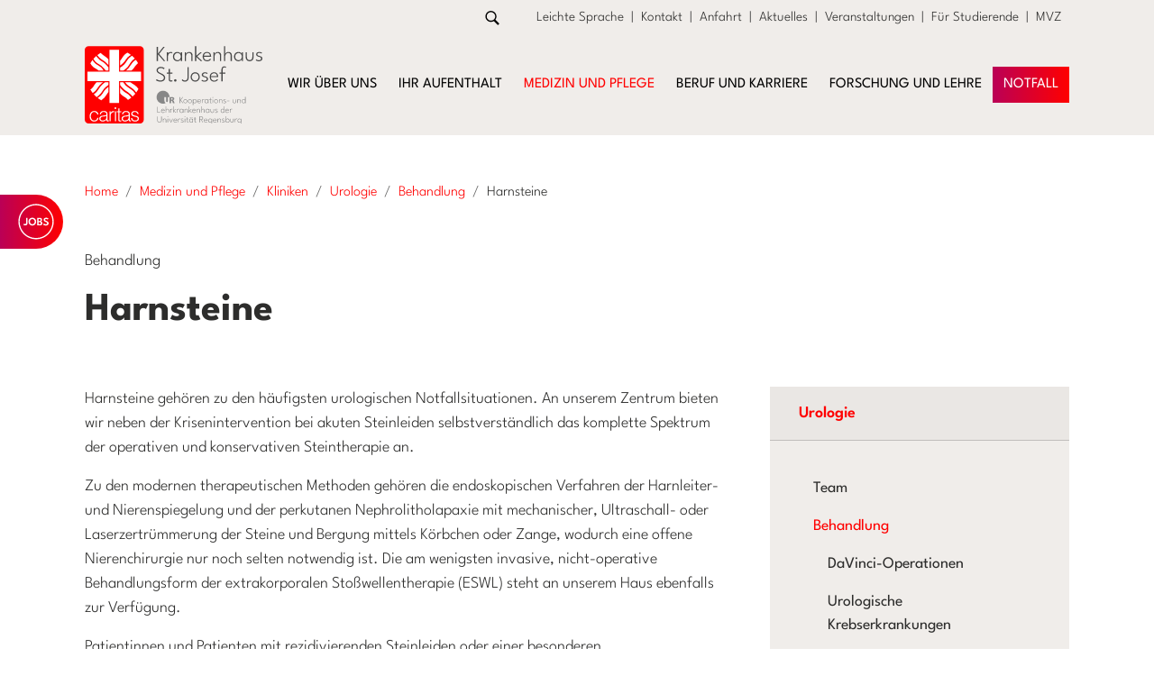

--- FILE ---
content_type: text/html; charset=utf-8
request_url: https://csj.de/medizin-und-pflege/kliniken/urologie/behandlung/harnsteine
body_size: 20143
content:
<!DOCTYPE html>
<html lang="de">
<head>
    <meta charset="utf-8">

<!-- 
	webdesign & development by seitenwind.com

	This website is powered by TYPO3 - inspiring people to share!
	TYPO3 is a free open source Content Management Framework initially created by Kasper Skaarhoj and licensed under GNU/GPL.
	TYPO3 is copyright 1998-2026 of Kasper Skaarhoj. Extensions are copyright of their respective owners.
	Information and contribution at https://typo3.org/
-->

<link rel="icon" href="/_assets/e9f4dca3f9fde548ef855e5dcf8ec2a7/Icons/favicon.ico" type="image/vnd.microsoft.icon">
<title>Harnsteine</title>
<meta http-equiv="x-ua-compatible" content="IE=edge">
<meta name="generator" content="TYPO3 CMS">
<meta name="description" content="Unser Urologisches Zentrum bietet bei akuten Steinleiden das komplette Spektrum der operativen und konservativen Steintherapie an! Details dazu finden sie hier!
">
<meta name="viewport" content="width=device-width, initial-scale=1">
<meta name="robots" content="index,follow">
<meta property="og:description" content="Unser Urologisches Zentrum bietet bei akuten Steinleiden das komplette Spektrum der operativen und konservativen Steintherapie an! Details dazu finden sie hier!">
<meta property="og:title" content="Harnsteine">
<meta property="og:image" content="https://csj.de/fileadmin/user_upload/icons_assets/kliniken/CSJ_Website_Icon_Klinik_Urologie.svg">
<meta name="twitter:card" content="summary">
<meta name="apple-mobile-web-app-capable" content="no">


<link rel="stylesheet" href="/typo3temp/assets/css/9a3f65ab09e4f0599eab9bc91dd5949e.css?1763558294" media="all">
<link rel="stylesheet" href="/_assets/e9f4dca3f9fde548ef855e5dcf8ec2a7/Css/layout.min.css?1763550213" media="all">
<link rel="stylesheet" href="/_assets/0495dc5aa206d96a6c2bfbe3dbb13f6d/Scss/default.css?1760175514" media="all">



<script src="/_assets/0495dc5aa206d96a6c2bfbe3dbb13f6d/JavaScript/thirdparty/iframemanager.js?1760175514" defer="defer" data-script-blocking-disabled="true"></script>
<script src="/_assets/0495dc5aa206d96a6c2bfbe3dbb13f6d/JavaScript/thirdparty/consent.js?1760175514" defer="defer" data-script-blocking-disabled="true"></script>


<meta name="google-site-verification" content="V2PhWo5INYHPaaT17gYYPBeauOs0B1O-0YmooVEx2qw" />
<link rel="canonical" href="https://csj.de/medizin-und-pflege/kliniken/urologie/behandlung/harnsteine">
</head>
<body>
<div class="headroom fixed-top"><div class="top-bar bg-light d-none d-md-block"><div class="container"><div class="row"><div class="col"><div class="d-flex justify-content-end align-items-center"><div class="search"><a href="/suche" aria-label="Zur Suche"><svg xmlns="http://www.w3.org/2000/svg" x="0px" y="0px"
                                            width="18" height="18"
                                            viewBox="0 0 50 50"
                                            style=" fill:#000000;"><path d="M 21 3 C 11.601563 3 4 10.601563 4 20 C 4 29.398438 11.601563 37 21 37 C 24.355469 37 27.460938 36.015625 30.09375 34.34375 L 42.375 46.625 L 46.625 42.375 L 34.5 30.28125 C 36.679688 27.421875 38 23.878906 38 20 C 38 10.601563 30.398438 3 21 3 Z M 21 7 C 28.199219 7 34 12.800781 34 20 C 34 27.199219 28.199219 33 21 33 C 13.800781 33 8 27.199219 8 20 C 8 12.800781 13.800781 7 21 7 Z"></path></svg></a></div><ul class="list-inline my-2 ms-4 service-navi"><li class="list-inline-item"><a href="/leichte-sprache" target="" title="Leichte Sprache" class="text-decoration-none link-dark " >
                                                Leichte Sprache
                                            </a></li><li class="list-inline-item">|</li><li class="list-inline-item"><a href="/kontakt" target="" title="Kontakt" class="text-decoration-none link-dark " >
                                                Kontakt
                                            </a></li><li class="list-inline-item">|</li><li class="list-inline-item"><a href="/anfahrt" target="" title="Anfahrt" class="text-decoration-none link-dark " >
                                                Anfahrt
                                            </a></li><li class="list-inline-item">|</li><li class="list-inline-item"><a href="/aktuelles" target="" title="Aktuelles" class="text-decoration-none link-dark " >
                                                Aktuelles
                                            </a></li><li class="list-inline-item">|</li><li class="list-inline-item"><a href="/veranstaltungen" target="" title="Veranstaltungen" class="text-decoration-none link-dark " >
                                                Veranstaltungen
                                            </a></li><li class="list-inline-item">|</li><li class="list-inline-item"><a href="/fuer-studierende" target="" title="Für Studierende" class="text-decoration-none link-dark " >
                                                Für Studierende
                                            </a></li><li class="list-inline-item">|</li><li class="list-inline-item"><a href="/mvz" target="" title="MVZ" class="text-decoration-none link-dark " >
                                                MVZ
                                            </a></li><li class="list-inline-item">|</li></ul></div></div></div></div></div><nav class="navbar navbar-expand-xl bg-light navbar-light"><div class="container"><a class="navbar-brand" href="/"><img alt="Caritas St. Josef" class="img-fluid logo" src="/_assets/e9f4dca3f9fde548ef855e5dcf8ec2a7/Images/caritas_stjosef_logo.svg" width="200" height="88" /></a><button class="navbar-toggler" type="button" data-bs-toggle="offcanvas" data-bs-target="#offcanvasNavbar" aria-controls="offcanvasNavbar" aria-label="Menü"><span class="navbar-toggler-icon"></span></button><!-- Desktop Navi --><html><div class="collapse navbar-collapse" id="submen-custom"><ul class="navbar-nav ms-auto mb-2 mb-lg-0"><li class="nav-item dropdown position-static main-nav-dropdown"><a href="#" title="Wir über uns" class="nav-link dropdown-toggle text-uppercase " role="button" data-bs-toggle="dropdown" aria-expanded="false" data-bs-auto-close="outside">
                            Wir über uns
                        </a><div class="dropdown-menu slideDownIn w-100 mt-0 bg-light-darken border border-0" aria-labelledby="navbarDropdown" style="border-top-left-radius:0;border-top-right-radius:0;"><div class="container"><div class="row my-4"><div class="col-md-3 border-end border-white border-2"><div class="pe-4"><div class="mb-3 border-bottom border-white"><div class="nav-link px-0"><span class="text-dark">Wir über uns</span></div></div><a href="/wir-ueber-uns/caritas-krankenhaus-st-josef-im-ueberblick" title="Caritas-Krankenhaus St. Josef im Überblick" class="nav-link px-0 ">
                                                        Caritas-Krankenhaus St. Josef im Überblick
                                                        </a><a class="nav-link px-0 collapse-trigger " data-bs-toggle="collapse" href="#item-id-20" role="button" aria-expanded="false" aria-controls="item-id-20">
                                                        Werte und Strategie
                                                        </a><a href="/wir-ueber-uns/caritasverband" title="Caritasverband" class="nav-link px-0 ">
                                                        Caritasverband
                                                        </a><a class="nav-link px-0 collapse-trigger " data-bs-toggle="collapse" href="#item-id-22" role="button" aria-expanded="false" aria-controls="item-id-22">
                                                        Organisation
                                                        </a><a href="/wir-ueber-uns/nachhaltigkeit" title="Nachhaltigkeit" class="nav-link px-0 ">
                                                        Nachhaltigkeit
                                                        </a><a href="/wir-ueber-uns/foerderverein" title="Förderverein" class="nav-link px-0 ">
                                                        Förderverein
                                                        </a><a href="/wir-ueber-uns/wir-bauen-zukunft" title="Wir bauen Zukunft" class="nav-link px-0 ">
                                                        Wir bauen Zukunft
                                                        </a><a class="nav-link px-0 collapse-trigger " data-bs-toggle="collapse" href="#item-id-1204" role="button" aria-expanded="false" aria-controls="item-id-1204">
                                                        Wir feiern 75
                                                        </a></div></div><div class="col-md-9" id="submenu"><div class="px-4"><div class="collapse collapse-horizontal " id="item-id-20" data-bs-parent="#submen-custom"><div style="min-width: fit-content;"><div class="mb-3 border-bottom border-white border-2"><a href="/wir-ueber-uns/werte-und-strategie" title="Werte und Strategie" class="nav-link text-primary text-decoration-none px-0"><span class=" text-primary">Werte und Strategie ansehen</span></a></div><div class="row"><div class="col-md-4"><a href="/wir-ueber-uns/werte-und-strategie/digitalisierung" title="Digitalisierung" id="page-link-id-1175" class="nav-link ">
                                                                                Digitalisierung
                                                                                </a></div></div></div></div><div class="collapse collapse-horizontal " id="item-id-22" data-bs-parent="#submen-custom"><div style="min-width: fit-content;"><div class="mb-3 border-bottom border-white border-2"><a href="/wir-ueber-uns/organisation" title="Organisation" class="nav-link text-primary text-decoration-none px-0"><span class=" text-primary">Organisation ansehen</span></a></div><div class="row"><div class="col-md-4"><a href="/wir-ueber-uns/organisation/klinikdirektion" title="Klinikdirektion" id="page-link-id-80" class="nav-link ">
                                                                                Klinikdirektion
                                                                                </a><a href="/wir-ueber-uns/organisation/administration" title="Administration" id="page-link-id-83" class="nav-link ">
                                                                                Administration
                                                                                </a><a href="/wir-ueber-uns/organisation/kommissionen" title="Kommissionen" id="page-link-id-162" class="nav-link ">
                                                                                Kommissionen
                                                                                </a><a href="/wir-ueber-uns/organisation/mitarbeitervertretung" title="Mitarbeitervertretung" id="page-link-id-846" class="nav-link ">
                                                                                Mitarbeitervertretung
                                                                                </a></div><div class="col-md-4"><a href="/wir-ueber-uns/organisation/schwerbehindertenvertretung" title="Schwerbehindertenvertretung" id="page-link-id-864" class="nav-link ">
                                                                                Schwerbehindertenvertretung
                                                                                </a></div></div></div></div><div class="collapse collapse-horizontal " id="item-id-1204" data-bs-parent="#submen-custom"><div style="min-width: fit-content;"><div class="mb-3 border-bottom border-white border-2"><a href="/wirfeiern75" title="Wir feiern 75" class="nav-link text-primary text-decoration-none px-0"><span class=" text-primary">Wir feiern 75 ansehen</span></a></div><div class="row"><div class="col-md-4"><a href="/wirfeiern75/unsere-meilensteine" title="Unsere Meilensteine" id="page-link-id-1211" class="nav-link ">
                                                                                Unsere Meilensteine
                                                                                </a><a href="/wirfeiern75/menschen-geschichten-momente" title="Menschen. Geschichten. Momente." id="page-link-id-1212" class="nav-link ">
                                                                                Menschen. Geschichten. Momente.
                                                                                </a><a href="/wirfeiern75/75-jahre-ein-fest-in-bildern" title="75 Jahre. Ein Fest in Bildern." id="page-link-id-1213" class="nav-link ">
                                                                                75 Jahre. Ein Fest in Bildern.
                                                                                </a></div></div></div></div></div></div></div></div></div><div class="main-menu-backdrop"></div></li><li class="nav-item dropdown position-static main-nav-dropdown"><a href="#" title="Ihr Aufenthalt" class="nav-link dropdown-toggle text-uppercase " role="button" data-bs-toggle="dropdown" aria-expanded="false" data-bs-auto-close="outside">
                            Ihr Aufenthalt
                        </a><div class="dropdown-menu slideDownIn w-100 mt-0 bg-light-darken border border-0" aria-labelledby="navbarDropdown" style="border-top-left-radius:0;border-top-right-radius:0;"><div class="container"><div class="row my-4"><div class="col-md-3 border-end border-white border-2"><div class="pe-4"><div class="mb-3 border-bottom border-white"><div class="nav-link px-0"><span class="text-dark">Ihr Aufenthalt</span></div></div><a class="nav-link px-0 collapse-trigger " data-bs-toggle="collapse" href="#item-id-768" role="button" aria-expanded="false" aria-controls="item-id-768">
                                                        Ihr Aufenthalt im Überblick
                                                        </a><a class="nav-link px-0 collapse-trigger " data-bs-toggle="collapse" href="#item-id-886" role="button" aria-expanded="false" aria-controls="item-id-886">
                                                        Qualitätsmanagement
                                                        </a><a class="nav-link px-0 collapse-trigger " data-bs-toggle="collapse" href="#item-id-92" role="button" aria-expanded="false" aria-controls="item-id-92">
                                                        Klinikhygiene und Infektionsprävention
                                                        </a><a class="nav-link px-0 collapse-trigger " data-bs-toggle="collapse" href="#item-id-37" role="button" aria-expanded="false" aria-controls="item-id-37">
                                                        Anregungen und Kritik
                                                        </a></div></div><div class="col-md-9" id="submenu"><div class="px-4"><div class="collapse collapse-horizontal " id="item-id-768" data-bs-parent="#submen-custom"><div style="min-width: fit-content;"><div class="mb-3 border-bottom border-white border-2"><a href="/ihr-aufenthalt/ihr-aufenthalt-im-ueberblick" title="Ihr Aufenthalt im Überblick" class="nav-link text-primary text-decoration-none px-0"><span class=" text-primary">Ihr Aufenthalt im Überblick ansehen</span></a></div><div class="row"><div class="col-md-4"><a href="/ihr-aufenthalt/ihr-aufenthalt-im-ueberblick/ambulante-behandlung" title="Ambulante Behandlung" id="page-link-id-33" class="nav-link ">
                                                                                Ambulante Behandlung
                                                                                </a><a href="/ihr-aufenthalt/ihr-aufenthalt-im-ueberblick/stationaere-behandlung" title="Stationäre Behandlung" id="page-link-id-34" class="nav-link ">
                                                                                Stationäre Behandlung
                                                                                </a><a href="/ihr-aufenthalt/ihr-aufenthalt-im-ueberblick/patientenmanagement" title="Patientenmanagement" id="page-link-id-764" class="nav-link ">
                                                                                Patientenmanagement
                                                                                </a><a href="/ihr-aufenthalt/ihr-aufenthalt-im-ueberblick/patientenmerkblaetter" title="Patientenmerkblätter" id="page-link-id-192" class="nav-link ">
                                                                                Patientenmerkblätter
                                                                                </a></div><div class="col-md-4"><a href="/ihr-aufenthalt/ihr-aufenthalt-im-ueberblick/besuchsregelung" title="Besuchszeiten" id="page-link-id-91" class="nav-link ">
                                                                                Besuchszeiten
                                                                                </a></div></div></div></div><div class="collapse collapse-horizontal " id="item-id-886" data-bs-parent="#submen-custom"><div style="min-width: fit-content;"><div class="mb-3 border-bottom border-white border-2"><a href="/ihr-aufenthalt/qualitaetsmanagement" title="Qualitätsmanagement" class="nav-link text-primary text-decoration-none px-0"><span class=" text-primary">Qualitätsmanagement ansehen</span></a></div><div class="row"><div class="col-md-4"><a href="/ihr-aufenthalt/qualitaetsmanagement/patientensicherheit" title="Patientensicherheit" id="page-link-id-36" class="nav-link ">
                                                                                Patientensicherheit
                                                                                </a><a href="/ihr-aufenthalt/qualitaetsmanagement/patientenrechte" title="Patientenrechte" id="page-link-id-449" class="nav-link ">
                                                                                Patientenrechte
                                                                                </a></div></div></div></div><div class="collapse collapse-horizontal " id="item-id-92" data-bs-parent="#submen-custom"><div style="min-width: fit-content;"><div class="mb-3 border-bottom border-white border-2"><a href="/ihr-aufenthalt/klinikhygiene-und-infektionspraevention" title="Klinikhygiene und Infektionsprävention" class="nav-link text-primary text-decoration-none px-0"><span class=" text-primary">Klinikhygiene und Infektionsprävention ansehen</span></a></div><div class="row"><div class="col-md-4"><a href="/ihr-aufenthalt/klinikhygiene-und-infektionspraevention/kiss" title="KISS" id="page-link-id-497" class="nav-link ">
                                                                                KISS
                                                                                </a><a href="/ihr-aufenthalt/klinikhygiene-und-infektionspraevention/handhygiene" title="Handhygiene" id="page-link-id-491" class="nav-link ">
                                                                                Handhygiene
                                                                                </a><a href="/ihr-aufenthalt/klinikhygiene-und-infektionspraevention/krankenhauskeime" title="Krankenhauskeime" id="page-link-id-490" class="nav-link ">
                                                                                Krankenhauskeime
                                                                                </a></div></div></div></div><div class="collapse collapse-horizontal " id="item-id-37" data-bs-parent="#submen-custom"><div style="min-width: fit-content;"><div class="mb-3 border-bottom border-white border-2"><a href="/ihr-aufenthalt/anregungen-und-kritik" title="Anregungen und Kritik" class="nav-link text-primary text-decoration-none px-0"><span class=" text-primary">Anregungen und Kritik ansehen</span></a></div><div class="row"><div class="col-md-4"><a href="/ihr-aufenthalt/anregungen-und-kritik/feedbackformular" title="Feedbackformular" id="page-link-id-556" class="nav-link ">
                                                                                Feedbackformular
                                                                                </a></div></div></div></div></div></div></div></div></div><div class="main-menu-backdrop"></div></li><li class="nav-item dropdown position-static main-nav-dropdown"><a href="#" title="Medizin und Pflege" class="nav-link dropdown-toggle text-uppercase active" role="button" data-bs-toggle="dropdown" aria-expanded="false" data-bs-auto-close="outside">
                            Medizin und Pflege
                        </a><div class="dropdown-menu slideDownIn w-100 mt-0 bg-light-darken border border-0" aria-labelledby="navbarDropdown" style="border-top-left-radius:0;border-top-right-radius:0;"><div class="container"><div class="row my-4"><div class="col-md-3 border-end border-white border-2"><div class="pe-4"><div class="mb-3 border-bottom border-white"><div class="nav-link px-0"><span class="text-dark">Medizin und Pflege</span></div></div><a class="nav-link px-0 collapse-trigger text-primary" data-bs-toggle="collapse" href="#item-id-31" role="button" aria-expanded="true" aria-controls="item-id-31">
                                                        Kliniken
                                                        </a><a class="nav-link px-0 collapse-trigger " data-bs-toggle="collapse" href="#item-id-5" role="button" aria-expanded="false" aria-controls="item-id-5">
                                                        Zentren
                                                        </a><a class="nav-link px-0 collapse-trigger " data-bs-toggle="collapse" href="#item-id-6" role="button" aria-expanded="false" aria-controls="item-id-6">
                                                        Pflege
                                                        </a><a class="nav-link px-0 collapse-trigger " data-bs-toggle="collapse" href="#item-id-29" role="button" aria-expanded="false" aria-controls="item-id-29">
                                                        Beratende Dienste
                                                        </a></div></div><div class="col-md-9" id="submenu"><div class="px-4"><div class="collapse collapse-horizontal show" id="item-id-31" data-bs-parent="#submen-custom"><div style="min-width: fit-content;"><div class="mb-3 border-bottom border-white border-2"><a href="/medizin-und-pflege/kliniken" title="Kliniken" class="nav-link text-primary text-decoration-none px-0"><span class=" text-primary">Kliniken ansehen</span></a></div><div class="row"><div class="col-md-4"><a href="/medizin-und-pflege/kliniken/anaesthesiologie-intensiv-und-notfallmedizin" title="Anästhesiologie, Intensiv- und Notfallmedizin" id="page-link-id-38" class="nav-link ">
                                                                                Anästhesiologie, Intensiv- und Notfallmedizin
                                                                                </a><a href="/medizin-und-pflege/kliniken/allgemeinchirurgie" title="Allgemeinchirurgie" id="page-link-id-39" class="nav-link ">
                                                                                Allgemeinchirurgie
                                                                                </a><a href="/medizin-und-pflege/kliniken/frauenheilkunde-und-geburtshilfe" title="Frauenheilkunde und Geburtshilfe" id="page-link-id-40" class="nav-link ">
                                                                                Frauenheilkunde und Geburtshilfe
                                                                                </a><a href="/medizin-und-pflege/kliniken/innere-medizin-gastroenterologie-und-kardiologie" title="Innere Medizin, Gastroenterologie und Kardiologie" id="page-link-id-41" class="nav-link ">
                                                                                Innere Medizin, Gastroenterologie und Kardiologie
                                                                                </a></div><div class="col-md-4"><a href="/medizin-und-pflege/kliniken/innere-medizin-nieren-und-hochdruckerkrankungen" title="Innere Medizin, Nieren- und Hochdruckerkrankungen" id="page-link-id-42" class="nav-link ">
                                                                                Innere Medizin, Nieren- und Hochdruckerkrankungen
                                                                                </a><a href="/medizin-und-pflege/kliniken/plastische-und-aesthetische-hand-und-wiederherstellungschirurgie" title="Plastische und Ästhetische, Hand- und Wiederherstellungschirurgie" id="page-link-id-43" class="nav-link ">
                                                                                Plastische und Ästhetische, Hand- und Wiederherstellungschirurgie
                                                                                </a><a href="/medizin-und-pflege/kliniken/radiologie" title="Radiologie" id="page-link-id-44" class="nav-link ">
                                                                                Radiologie
                                                                                </a><a href="/medizin-und-pflege/kliniken/unfallchirurgie" title="Unfallchirurgie" id="page-link-id-45" class="nav-link ">
                                                                                Unfallchirurgie
                                                                                </a></div><div class="col-md-4"><a href="/medizin-und-pflege/kliniken/urologie" title="Urologie" id="page-link-id-46" class="nav-link text-primary">
                                                                                Urologie
                                                                                </a><a href="/medizin-und-pflege/kliniken/zentrale-notaufnahme" title="Zentrale Notaufnahme" id="page-link-id-47" class="nav-link ">
                                                                                Zentrale Notaufnahme
                                                                                </a></div></div></div></div><div class="collapse collapse-horizontal " id="item-id-5" data-bs-parent="#submen-custom"><div style="min-width: fit-content;"><div class="mb-3 border-bottom border-white border-2"><a href="/medizin-und-pflege/zentren" title="Zentren" class="nav-link text-primary text-decoration-none px-0"><span class=" text-primary">Zentren ansehen</span></a></div><div class="row"><div class="col-md-4"><a href="/medizin-und-pflege/zentren/onkologisches-zentrum" title="Onkologisches Zentrum" id="page-link-id-52" class="nav-link ">
                                                                                Onkologisches Zentrum
                                                                                </a><a href="/medizin-und-pflege/zentren/spezialzentren" title="Spezialzentren" id="page-link-id-191" class="nav-link ">
                                                                                Spezialzentren
                                                                                </a></div></div></div></div><div class="collapse collapse-horizontal " id="item-id-6" data-bs-parent="#submen-custom"><div style="min-width: fit-content;"><div class="mb-3 border-bottom border-white border-2"><a href="/medizin-und-pflege/pflege" title="Pflege" class="nav-link text-primary text-decoration-none px-0"><span class=" text-primary">Pflege ansehen</span></a></div><div class="row"><div class="col-md-4"><a href="/medizin-und-pflege/pflege/team" title="Team" id="page-link-id-61" class="nav-link ">
                                                                                Team
                                                                                </a><a href="/medizin-und-pflege/pflege/arbeiten-in-der-pflege" title="Arbeiten in der Pflege" id="page-link-id-675" class="nav-link ">
                                                                                Arbeiten in der Pflege
                                                                                </a><a href="/medizin-und-pflege/pflege/pflegeentwicklung-und-qualitaet" title="Pflegeentwicklung und -qualität" id="page-link-id-64" class="nav-link ">
                                                                                Pflegeentwicklung und -qualität
                                                                                </a><a href="/medizin-und-pflege/pflege/aktuelles" title="Aktuelles" id="page-link-id-528" class="nav-link ">
                                                                                Aktuelles
                                                                                </a></div><div class="col-md-4"></div></div></div></div><div class="collapse collapse-horizontal " id="item-id-29" data-bs-parent="#submen-custom"><div style="min-width: fit-content;"><div class="mb-3 border-bottom border-white border-2"><a href="/medizin-und-pflege/beratende-dienste" title="Beratende Dienste" class="nav-link text-primary text-decoration-none px-0"><span class=" text-primary">Beratende Dienste ansehen</span></a></div><div class="row"><div class="col-md-4"><a href="/medizin-und-pflege/beratende-dienste/demenz-und-delirexperten" title="Demenz- und Delirexperten" id="page-link-id-65" class="nav-link ">
                                                                                Demenz- und Delirexperten
                                                                                </a><a href="/medizin-und-pflege/beratende-dienste/onkologische-pflegeexperten" title="Onkologische Pflegeexperten" id="page-link-id-66" class="nav-link ">
                                                                                Onkologische Pflegeexperten
                                                                                </a><a href="/medizin-und-pflege/beratende-dienste/palliativmedizinischer-dienst" title="Palliativmedizinischer Dienst" id="page-link-id-67" class="nav-link ">
                                                                                Palliativmedizinischer Dienst
                                                                                </a><a href="/medizin-und-pflege/beratende-dienste/physiotherapie" title="Physiotherapie" id="page-link-id-68" class="nav-link ">
                                                                                Physiotherapie
                                                                                </a></div><div class="col-md-4"><a href="/medizin-und-pflege/beratende-dienste/psychoonkologischer-dienst" title="Psychoonkologischer Dienst" id="page-link-id-69" class="nav-link ">
                                                                                Psychoonkologischer Dienst
                                                                                </a><a href="/medizin-und-pflege/beratende-dienste/schmerztherapie" title="Schmerztherapie" id="page-link-id-70" class="nav-link ">
                                                                                Schmerztherapie
                                                                                </a><a href="/medizin-und-pflege/beratende-dienste/seelsorge" title="Seelsorge" id="page-link-id-71" class="nav-link ">
                                                                                Seelsorge
                                                                                </a><a href="/medizin-und-pflege/beratende-dienste/sozialdienst" title="Sozialdienst" id="page-link-id-72" class="nav-link ">
                                                                                Sozialdienst
                                                                                </a></div><div class="col-md-4"><a href="/medizin-und-pflege/beratende-dienste/stomatherapie" title="Stomatherapie" id="page-link-id-73" class="nav-link ">
                                                                                Stomatherapie
                                                                                </a><a href="/medizin-und-pflege/beratende-dienste/wundmanagement" title="Wundmanagement" id="page-link-id-74" class="nav-link ">
                                                                                Wundmanagement
                                                                                </a></div></div></div></div></div></div></div></div></div><div class="main-menu-backdrop"></div></li><li class="nav-item dropdown position-static main-nav-dropdown"><a href="#" title="Beruf und Karriere" class="nav-link dropdown-toggle text-uppercase " role="button" data-bs-toggle="dropdown" aria-expanded="false" data-bs-auto-close="outside">
                            Beruf und Karriere
                        </a><div class="dropdown-menu slideDownIn w-100 mt-0 bg-light-darken border border-0" aria-labelledby="navbarDropdown" style="border-top-left-radius:0;border-top-right-radius:0;"><div class="container"><div class="row my-4"><div class="col-md-3 border-end border-white border-2"><div class="pe-4"><div class="mb-3 border-bottom border-white"><div class="nav-link px-0"><span class="text-dark">Beruf und Karriere</span></div></div><a href="/beruf-und-karriere/arbeiten-bei-st-josef" title="Arbeiten bei St. Josef" class="nav-link px-0 ">
                                                        Arbeiten bei St. Josef
                                                        </a><a class="nav-link px-0 collapse-trigger " data-bs-toggle="collapse" href="#item-id-77" role="button" aria-expanded="false" aria-controls="item-id-77">
                                                        Mitarbeiterbenefits
                                                        </a><a class="nav-link px-0 collapse-trigger " data-bs-toggle="collapse" href="#item-id-78" role="button" aria-expanded="false" aria-controls="item-id-78">
                                                        Stellenangebote
                                                        </a><a class="nav-link px-0 collapse-trigger " data-bs-toggle="collapse" href="#item-id-79" role="button" aria-expanded="false" aria-controls="item-id-79">
                                                        Aus-, Fort- und Weiterbildung
                                                        </a></div></div><div class="col-md-9" id="submenu"><div class="px-4"><div class="collapse collapse-horizontal " id="item-id-77" data-bs-parent="#submen-custom"><div style="min-width: fit-content;"><div class="mb-3 border-bottom border-white border-2"><a href="/beruf-und-karriere/mitarbeiterbenefits" title="Mitarbeiterbenefits" class="nav-link text-primary text-decoration-none px-0"><span class=" text-primary">Mitarbeiterbenefits ansehen</span></a></div><div class="row"><div class="col-md-4"><a href="/beruf-und-karriere/mitarbeiterbenefits/familie-und-beruf" title="Familie und Beruf" id="page-link-id-114" class="nav-link ">
                                                                                Familie und Beruf
                                                                                </a><a href="/beruf-und-karriere/mitarbeiterbenefits/fort-und-weiterbildung" title="Fort- und Weiterbildung" id="page-link-id-115" class="nav-link ">
                                                                                Fort- und Weiterbildung
                                                                                </a><a href="/beruf-und-karriere/mitarbeiterbenefits/gemeinsam-feiern" title="Gemeinsam feiern" id="page-link-id-116" class="nav-link ">
                                                                                Gemeinsam feiern
                                                                                </a><a href="/beruf-und-karriere/mitarbeiterbenefits/gesundheit-und-sport" title="Gesundheit und Sport" id="page-link-id-117" class="nav-link ">
                                                                                Gesundheit und Sport
                                                                                </a></div><div class="col-md-4"><a href="/beruf-und-karriere/mitarbeiterbenefits/in-jeder-lebenslage" title="In jeder Lebenslage" id="page-link-id-118" class="nav-link ">
                                                                                In jeder Lebenslage
                                                                                </a><a href="/beruf-und-karriere/mitarbeiterbenefits/rabatte-und-verguenstigungen" title="Rabatte und Vergünstigungen" id="page-link-id-119" class="nav-link ">
                                                                                Rabatte und Vergünstigungen
                                                                                </a></div></div></div></div><div class="collapse collapse-horizontal " id="item-id-78" data-bs-parent="#submen-custom"><div style="min-width: fit-content;"><div class="mb-3 border-bottom border-white border-2"><a href="/beruf-und-karriere/stellenangebote" title="Stellenangebote" class="nav-link text-primary text-decoration-none px-0"><span class=" text-primary">Stellenangebote ansehen</span></a></div><div class="row"><div class="col-md-4"><a href="/beruf-und-karriere/stellenangebote/alle-stellenangebote" title="Alle Stellenangebote" id="page-link-id-75" class="nav-link ">
                                                                                Alle Stellenangebote
                                                                                </a><a href="/beruf-und-karriere/stellenangebote/aerztlicher-dienst" title="Ärztlicher Dienst" id="page-link-id-121" class="nav-link ">
                                                                                Ärztlicher Dienst
                                                                                </a><a href="/beruf-und-karriere/stellenangebote/pflegedienst" title="Pflegedienst" id="page-link-id-120" class="nav-link ">
                                                                                Pflegedienst
                                                                                </a><a href="/beruf-und-karriere/stellenangebote/funktionsdienst" title="Funktionsdienst" id="page-link-id-124" class="nav-link ">
                                                                                Funktionsdienst
                                                                                </a></div><div class="col-md-4"><a href="/beruf-und-karriere/stellenangebote/medizinisch-technischer-dienst" title="Medizinisch-technischer Dienst" id="page-link-id-123" class="nav-link ">
                                                                                Medizinisch-technischer Dienst
                                                                                </a><a href="/beruf-und-karriere/stellenangebote/verwaltung" title="Verwaltung" id="page-link-id-126" class="nav-link ">
                                                                                Verwaltung
                                                                                </a><a href="/beruf-und-karriere/stellenangebote/wirtschafts-und-versorgungsdienst" title="Wirtschafts- und Versorgungsdienst" id="page-link-id-122" class="nav-link ">
                                                                                Wirtschafts- und Versorgungsdienst
                                                                                </a><a href="/beruf-und-karriere/stellenangebote/technischer-dienst" title="Technischer Dienst" id="page-link-id-125" class="nav-link ">
                                                                                Technischer Dienst
                                                                                </a></div><div class="col-md-4"><a href="/beruf-und-karriere/stellenangebote/ausbildung" title="Ausbildung" id="page-link-id-845" class="nav-link ">
                                                                                Ausbildung
                                                                                </a><a href="/beruf-und-karriere/stellenangebote/paedagogik" title="Pädagogik" id="page-link-id-127" class="nav-link ">
                                                                                Pädagogik
                                                                                </a></div></div></div></div><div class="collapse collapse-horizontal " id="item-id-79" data-bs-parent="#submen-custom"><div style="min-width: fit-content;"><div class="mb-3 border-bottom border-white border-2"><a href="/beruf-und-karriere/aus-fort-und-weiterbildung" title="Aus-, Fort- und Weiterbildung" class="nav-link text-primary text-decoration-none px-0"><span class=" text-primary">Aus-, Fort- und Weiterbildung ansehen</span></a></div><div class="row"><div class="col-md-4"><a href="/beruf-und-karriere/aus-und-weiterbildung/ausbildung" title="Ausbildung" id="page-link-id-128" class="nav-link ">
                                                                                Ausbildung
                                                                                </a><a href="/beruf-und-karriere/aus-und-weiterbildung/weiterbildung" title="Weiterbildung" id="page-link-id-129" class="nav-link ">
                                                                                Weiterbildung
                                                                                </a><a href="/beruf-und-karriere/aus-fort-und-weiterbildung/studium-pflege-bsc" title="Studium Pflege (B.Sc.)" id="page-link-id-1121" class="nav-link ">
                                                                                Studium Pflege (B.Sc.)
                                                                                </a><a href="/beruf-und-karriere/aus-und-weiterbildung/praktika" title="Praktika" id="page-link-id-130" class="nav-link ">
                                                                                Praktika
                                                                                </a></div><div class="col-md-4"><a href="/beruf-und-karriere/aus-und-weiterbildung/famulatur/pj-studium/praxiseinsaetze" title="Famulatur/PJ-Studium/Praxiseinsätze" id="page-link-id-131" class="nav-link ">
                                                                                Famulatur/PJ-Studium/Praxiseinsätze
                                                                                </a></div></div></div></div></div></div></div></div></div><div class="main-menu-backdrop"></div></li><li class="nav-item dropdown position-static main-nav-dropdown"><a href="#" title="Forschung und Lehre" class="nav-link dropdown-toggle text-uppercase " role="button" data-bs-toggle="dropdown" aria-expanded="false" data-bs-auto-close="outside">
                            Forschung und Lehre
                        </a><div class="dropdown-menu slideDownIn w-100 mt-0 bg-light-darken border border-0" aria-labelledby="navbarDropdown" style="border-top-left-radius:0;border-top-right-radius:0;"><div class="container"><div class="row my-4"><div class="col-md-3 border-end border-white border-2"><div class="pe-4"><div class="mb-3 border-bottom border-white"><div class="nav-link px-0"><span class="text-dark">Forschung und Lehre</span></div></div><a class="nav-link px-0 collapse-trigger " data-bs-toggle="collapse" href="#item-id-1035" role="button" aria-expanded="false" aria-controls="item-id-1035">
                                                        Kliniken
                                                        </a></div></div><div class="col-md-9" id="submenu"><div class="px-4"><div class="collapse collapse-horizontal " id="item-id-1035" data-bs-parent="#submen-custom"><div style="min-width: fit-content;"><div class="mb-3 border-bottom border-white border-2"><a href="/forschung-und-lehre/kliniken" title="Kliniken" class="nav-link text-primary text-decoration-none px-0"><span class=" text-primary">Kliniken ansehen</span></a></div><div class="row"><div class="col-md-4"><a href="/medizin-und-pflege/kliniken/anaesthesiologie-intensiv-und-notfallmedizin/forschung-und-lehre" title="Anästhesiologie, Intensiv- und Notfallmedizin" id="page-link-id-1010" class="nav-link ">
                                                                                Anästhesiologie, Intensiv- und Notfallmedizin
                                                                                </a><a href="/medizin-und-pflege/kliniken/allgemeinchirurgie/forschung-und-lehre" title="Allgemeinchirurgie" id="page-link-id-1011" class="nav-link ">
                                                                                Allgemeinchirurgie
                                                                                </a><a href="/medizin-und-pflege/kliniken/frauenheilkunde-und-geburtshilfe/forschung-und-lehre" title="Frauenheilkunde und Geburtshilfe" id="page-link-id-1012" class="nav-link ">
                                                                                Frauenheilkunde und Geburtshilfe
                                                                                </a><a href="/medizin-und-pflege/kliniken/innere-medizin-gastroenterologie-und-kardiologie/forschung-und-lehre" title="Innere Medizin, Gastroenterologie und Kardiologie" id="page-link-id-1013" class="nav-link ">
                                                                                Innere Medizin, Gastroenterologie und Kardiologie
                                                                                </a></div><div class="col-md-4"><a href="/medizin-und-pflege/kliniken/innere-medizin-nieren-und-hochdruckerkrankungen/forschung-und-lehre" title="Innere Medizin, Nieren- und Hochdruckerkrankungen" id="page-link-id-1014" class="nav-link ">
                                                                                Innere Medizin, Nieren- und Hochdruckerkrankungen
                                                                                </a><a href="/medizin-und-pflege/kliniken/plastische-und-aesthetische-hand-und-wiederherstellungschirurgie/forschung-und-lehre" title="Plastische und Ästhetische, Hand- und Wiederherstellungschirurgie" id="page-link-id-1019" class="nav-link ">
                                                                                Plastische und Ästhetische, Hand- und Wiederherstellungschirurgie
                                                                                </a><a href="/medizin-und-pflege/kliniken/radiologie/forschung-und-lehre" title="Radiologie" id="page-link-id-1015" class="nav-link ">
                                                                                Radiologie
                                                                                </a><a href="/medizin-und-pflege/kliniken/unfallchirurgie/forschung-und-lehre" title="Unfallchirurgie" id="page-link-id-1016" class="nav-link ">
                                                                                Unfallchirurgie
                                                                                </a></div><div class="col-md-4"><a href="/medizin-und-pflege/kliniken/urologie/forschung-und-lehre" title="Urologie" id="page-link-id-1017" class="nav-link ">
                                                                                Urologie
                                                                                </a><a href="/medizin-und-pflege/kliniken/zentrale-notaufnahme/forschung-und-lehre" title="Zentrale Notaufnahme" id="page-link-id-1018" class="nav-link ">
                                                                                Zentrale Notaufnahme
                                                                                </a></div></div></div></div></div></div></div></div></div><div class="main-menu-backdrop"></div></li><li class="nav-item"><a class="nav-link  text-uppercase emergency-btn" href="/notfall">NOTFAll</a></li></ul></div></html></div></nav></div><!-- Mobile Navi --><html><div class="offcanvas offcanvas-end" tabindex="-1" id="offcanvasNavbar" aria-labelledby="offcanvasNavbarLabel"><div class="offcanvas-header"><div class="offcanvas-title" id="offcanvasNavbarLabel"><a class="navbar-brand" href="/"><img alt="Caritas St. Josef" class="img-fluid logo" src="/_assets/e9f4dca3f9fde548ef855e5dcf8ec2a7/Images/caritas_stjosef_logo.svg" width="150" height="66" /></a></div><button type="button" class="btn-close" data-bs-dismiss="offcanvas" aria-label="Close"></button></div><div class="offcanvas-body p-0"><div><form method="get" name="form_kesearch_searchfield" action="/suche" class="m-4" autocomplete="off"><div class="input-group"><input type="text" name="tx_kesearch_pi1[sword]" placeholder="Suchbegriff eingeben" class="form-control border-white bg-transparent" aria-label="Suchbegriff eingeben" aria-describedby="button-search-home"/><button class="btn btn-white" type="submit" id="button-search-home"><svg xmlns="http://www.w3.org/2000/svg" x="0px" y="0px" width="20" height="20" viewBox="0 0 50 50" style=" fill:#ff0000;"><path d="M 21 3 C 11.601563 3 4 10.601563 4 20 C 4 29.398438 11.601563 37 21 37 C 24.355469 37 27.460938 36.015625 30.09375 34.34375 L 42.375 46.625 L 46.625 42.375 L 34.5 30.28125 C 36.679688 27.421875 38 23.878906 38 20 C 38 10.601563 30.398438 3 21 3 Z M 21 7 C 28.199219 7 34 12.800781 34 20 C 34 27.199219 28.199219 33 21 33 C 13.800781 33 8 27.199219 8 20 C 8 12.800781 13.800781 7 21 7 Z"></path></svg></button></div></form><ul class="navbar-nav border-top border-white"><li class="nav-item border-bottom border-white nav-expand"><a href="#" title="Wir über uns" class="nav-link py-3 px-4 nav-expand-link  text-uppercase">
                                        Wir über uns
                                    </a><ul class="nav-expand-content"><li class="nav-item border-bottom border-white"><a href="/wir-ueber-uns/caritas-krankenhaus-st-josef-im-ueberblick" title="Wir über uns" class="nav-link py-3 px-4  text-uppercase"><span class="fw-bolder">Wir über uns ansehen</span></a></li><li class="nav-item border-bottom border-white"><a href="/wir-ueber-uns/caritas-krankenhaus-st-josef-im-ueberblick" title="Caritas-Krankenhaus St. Josef im Überblick" class="nav-link py-3 px-4 ">
                                                            Caritas-Krankenhaus St. Josef im Überblick
                                                        </a></li><li class="nav-item border-bottom border-white nav-expand"><a href="#" title="Werte und Strategie" class="nav-link py-3 px-4 nav-expand-link ">
                                                            Werte und Strategie
                                                        </a><ul class="nav-expand-content"><li class="nav-item border-bottom border-white"><a href="/wir-ueber-uns/werte-und-strategie" title="Werte und Strategie" class=" nav-link py-3 px-4 "><span class="fw-bolder">Werte und Strategie ansehen</span></a></li><li class="nav-item border-bottom border-white"><a href="/wir-ueber-uns/werte-und-strategie/digitalisierung" title="Digitalisierung" class="nav-link py-3 px-4 ">
                                                                                Digitalisierung
                                                                            </a></li></ul></li><li class="nav-item border-bottom border-white"><a href="/wir-ueber-uns/caritasverband" title="Caritasverband" class="nav-link py-3 px-4 ">
                                                            Caritasverband
                                                        </a></li><li class="nav-item border-bottom border-white nav-expand"><a href="#" title="Organisation" class="nav-link py-3 px-4 nav-expand-link ">
                                                            Organisation
                                                        </a><ul class="nav-expand-content"><li class="nav-item border-bottom border-white"><a href="/wir-ueber-uns/organisation" title="Organisation" class=" nav-link py-3 px-4 "><span class="fw-bolder">Organisation ansehen</span></a></li><li class="nav-item border-bottom border-white"><a href="/wir-ueber-uns/organisation/klinikdirektion" title="Klinikdirektion" class="nav-link py-3 px-4 ">
                                                                                Klinikdirektion
                                                                            </a></li><li class="nav-item border-bottom border-white"><a href="/wir-ueber-uns/organisation/administration" title="Administration" class="nav-link py-3 px-4 ">
                                                                                Administration
                                                                            </a></li><li class="nav-item border-bottom border-white nav-expand"><a href="#" title="Kommissionen" class="nav-link py-3 px-4 nav-expand-link ">
                                                                                Kommissionen
                                                                            </a><ul class="nav-expand-content"><li class="nav-item border-bottom border-white"><a href="/wir-ueber-uns/organisation/kommissionen" title="Kommissionen" class=" nav-link py-3 px-4 "><span class="fw-bolder">Kommissionen ansehen</span></a></li><li class="nav-item border-bottom border-white"><a href="/wir-ueber-uns/organisation/kommissionen/hygienekommission" title="Hygienekommission" class="nav-link py-3 px-4 ">
                                                                                                    Hygienekommission
                                                                                                </a></li><li class="nav-item border-bottom border-white"><a href="/wir-ueber-uns/organisation/kommissionen/antibiotic-stewardship" title="Antibiotic Stewardship" class="nav-link py-3 px-4 ">
                                                                                                    Antibiotic Stewardship
                                                                                                </a></li><li class="nav-item border-bottom border-white"><a href="/wir-ueber-uns/organisation/kommissionen/strahlenschutzkommission" title="Strahlenschutzkommission" class="nav-link py-3 px-4 ">
                                                                                                    Strahlenschutzkommission
                                                                                                </a></li><li class="nav-item border-bottom border-white"><a href="/wir-ueber-uns/organisation/kommissionen/ethikkomitee" title="Ethikkomitee" class="nav-link py-3 px-4 ">
                                                                                                    Ethikkomitee
                                                                                                </a></li><li class="nav-item border-bottom border-white"><a href="/wir-ueber-uns/organisation/kommissionen/arzneimittelkommission" title="Arzneimittelkommission" class="nav-link py-3 px-4 ">
                                                                                                    Arzneimittelkommission
                                                                                                </a></li></ul></li><li class="nav-item border-bottom border-white"><a href="/wir-ueber-uns/organisation/mitarbeitervertretung" title="Mitarbeitervertretung" class="nav-link py-3 px-4 ">
                                                                                Mitarbeitervertretung
                                                                            </a></li><li class="nav-item border-bottom border-white"><a href="/wir-ueber-uns/organisation/schwerbehindertenvertretung" title="Schwerbehindertenvertretung" class="nav-link py-3 px-4 ">
                                                                                Schwerbehindertenvertretung
                                                                            </a></li></ul></li><li class="nav-item border-bottom border-white"><a href="/wir-ueber-uns/nachhaltigkeit" title="Nachhaltigkeit" class="nav-link py-3 px-4 ">
                                                            Nachhaltigkeit
                                                        </a></li><li class="nav-item border-bottom border-white"><a href="/wir-ueber-uns/foerderverein" title="Förderverein" class="nav-link py-3 px-4 ">
                                                            Förderverein
                                                        </a></li><li class="nav-item border-bottom border-white"><a href="/wir-ueber-uns/wir-bauen-zukunft" title="Wir bauen Zukunft" class="nav-link py-3 px-4 ">
                                                            Wir bauen Zukunft
                                                        </a></li><li class="nav-item border-bottom border-white nav-expand"><a href="#" title="Wir feiern 75" class="nav-link py-3 px-4 nav-expand-link ">
                                                            Wir feiern 75
                                                        </a><ul class="nav-expand-content"><li class="nav-item border-bottom border-white"><a href="/wirfeiern75" title="Wir feiern 75" class=" nav-link py-3 px-4 "><span class="fw-bolder">Wir feiern 75 ansehen</span></a></li><li class="nav-item border-bottom border-white"><a href="/wirfeiern75/unsere-meilensteine" title="Unsere Meilensteine" class="nav-link py-3 px-4 ">
                                                                                Unsere Meilensteine
                                                                            </a></li><li class="nav-item border-bottom border-white"><a href="/wirfeiern75/menschen-geschichten-momente" title="Menschen. Geschichten. Momente." class="nav-link py-3 px-4 ">
                                                                                Menschen. Geschichten. Momente.
                                                                            </a></li><li class="nav-item border-bottom border-white"><a href="/wirfeiern75/75-jahre-ein-fest-in-bildern" title="75 Jahre. Ein Fest in Bildern." class="nav-link py-3 px-4 ">
                                                                                75 Jahre. Ein Fest in Bildern.
                                                                            </a></li></ul></li></ul></li><li class="nav-item border-bottom border-white nav-expand"><a href="#" title="Ihr Aufenthalt" class="nav-link py-3 px-4 nav-expand-link  text-uppercase">
                                        Ihr Aufenthalt
                                    </a><ul class="nav-expand-content"><li class="nav-item border-bottom border-white"><a href="/ihr-aufenthalt/ihr-aufenthalt-im-ueberblick" title="Ihr Aufenthalt" class="nav-link py-3 px-4  text-uppercase"><span class="fw-bolder">Ihr Aufenthalt ansehen</span></a></li><li class="nav-item border-bottom border-white nav-expand"><a href="#" title="Ihr Aufenthalt im Überblick" class="nav-link py-3 px-4 nav-expand-link ">
                                                            Ihr Aufenthalt im Überblick
                                                        </a><ul class="nav-expand-content"><li class="nav-item border-bottom border-white"><a href="/ihr-aufenthalt/ihr-aufenthalt-im-ueberblick" title="Ihr Aufenthalt im Überblick" class=" nav-link py-3 px-4 "><span class="fw-bolder">Ihr Aufenthalt im Überblick ansehen</span></a></li><li class="nav-item border-bottom border-white"><a href="/ihr-aufenthalt/ihr-aufenthalt-im-ueberblick/ambulante-behandlung" title="Ambulante Behandlung" class="nav-link py-3 px-4 ">
                                                                                Ambulante Behandlung
                                                                            </a></li><li class="nav-item border-bottom border-white nav-expand"><a href="#" title="Stationäre Behandlung" class="nav-link py-3 px-4 nav-expand-link ">
                                                                                Stationäre Behandlung
                                                                            </a><ul class="nav-expand-content"><li class="nav-item border-bottom border-white"><a href="/ihr-aufenthalt/ihr-aufenthalt-im-ueberblick/stationaere-behandlung" title="Stationäre Behandlung" class=" nav-link py-3 px-4 "><span class="fw-bolder">Stationäre Behandlung ansehen</span></a></li><li class="nav-item border-bottom border-white"><a href="/ihr-aufenthalt/ihr-aufenthalt-im-ueberblick/stationaere-behandlung/waehrend-des-aufenthalts" title="Während des Aufenthalts" class="nav-link py-3 px-4 ">
                                                                                                    Während des Aufenthalts
                                                                                                </a></li><li class="nav-item border-bottom border-white"><a href="/ihr-aufenthalt/ihr-aufenthalt-im-ueberblick/stationaere-behandlung/nach-dem-aufenthalt" title="Nach dem Aufenthalt" class="nav-link py-3 px-4 ">
                                                                                                    Nach dem Aufenthalt
                                                                                                </a></li><li class="nav-item border-bottom border-white"><a href="/ihr-aufenthalt/ihr-aufenthalt-im-ueberblick/stationaere-behandlung/komfort-und-serviceangebot" title="Komfort und Serviceangebot" class="nav-link py-3 px-4 ">
                                                                                                    Komfort und Serviceangebot
                                                                                                </a></li></ul></li><li class="nav-item border-bottom border-white"><a href="/ihr-aufenthalt/ihr-aufenthalt-im-ueberblick/patientenmanagement" title="Patientenmanagement" class="nav-link py-3 px-4 ">
                                                                                Patientenmanagement
                                                                            </a></li><li class="nav-item border-bottom border-white"><a href="/ihr-aufenthalt/ihr-aufenthalt-im-ueberblick/patientenmerkblaetter" title="Patientenmerkblätter" class="nav-link py-3 px-4 ">
                                                                                Patientenmerkblätter
                                                                            </a></li><li class="nav-item border-bottom border-white"><a href="/ihr-aufenthalt/ihr-aufenthalt-im-ueberblick/besuchsregelung" title="Besuchszeiten" class="nav-link py-3 px-4 ">
                                                                                Besuchszeiten
                                                                            </a></li></ul></li><li class="nav-item border-bottom border-white nav-expand"><a href="#" title="Qualitätsmanagement" class="nav-link py-3 px-4 nav-expand-link ">
                                                            Qualitätsmanagement
                                                        </a><ul class="nav-expand-content"><li class="nav-item border-bottom border-white"><a href="/ihr-aufenthalt/qualitaetsmanagement" title="Qualitätsmanagement" class=" nav-link py-3 px-4 "><span class="fw-bolder">Qualitätsmanagement ansehen</span></a></li><li class="nav-item border-bottom border-white"><a href="/ihr-aufenthalt/qualitaetsmanagement/patientensicherheit" title="Patientensicherheit" class="nav-link py-3 px-4 ">
                                                                                Patientensicherheit
                                                                            </a></li><li class="nav-item border-bottom border-white"><a href="/ihr-aufenthalt/qualitaetsmanagement/patientenrechte" title="Patientenrechte" class="nav-link py-3 px-4 ">
                                                                                Patientenrechte
                                                                            </a></li></ul></li><li class="nav-item border-bottom border-white nav-expand"><a href="#" title="Klinikhygiene und Infektionsprävention" class="nav-link py-3 px-4 nav-expand-link ">
                                                            Klinikhygiene und Infektionsprävention
                                                        </a><ul class="nav-expand-content"><li class="nav-item border-bottom border-white"><a href="/ihr-aufenthalt/klinikhygiene-und-infektionspraevention" title="Klinikhygiene und Infektionsprävention" class=" nav-link py-3 px-4 "><span class="fw-bolder">Klinikhygiene und Infektionsprävention ansehen</span></a></li><li class="nav-item border-bottom border-white"><a href="/ihr-aufenthalt/klinikhygiene-und-infektionspraevention/kiss" title="KISS" class="nav-link py-3 px-4 ">
                                                                                KISS
                                                                            </a></li><li class="nav-item border-bottom border-white"><a href="/ihr-aufenthalt/klinikhygiene-und-infektionspraevention/handhygiene" title="Handhygiene" class="nav-link py-3 px-4 ">
                                                                                Handhygiene
                                                                            </a></li><li class="nav-item border-bottom border-white nav-expand"><a href="#" title="Krankenhauskeime" class="nav-link py-3 px-4 nav-expand-link ">
                                                                                Krankenhauskeime
                                                                            </a><ul class="nav-expand-content"><li class="nav-item border-bottom border-white"><a href="/ihr-aufenthalt/klinikhygiene-und-infektionspraevention/krankenhauskeime" title="Krankenhauskeime" class=" nav-link py-3 px-4 "><span class="fw-bolder">Krankenhauskeime ansehen</span></a></li><li class="nav-item border-bottom border-white"><a href="/ihr-aufenthalt/klinikhygiene-und-infektionspraevention/krankenhauskeime/mrsa" title="MRSA" class="nav-link py-3 px-4 ">
                                                                                                    MRSA
                                                                                                </a></li><li class="nav-item border-bottom border-white"><a href="/ihr-aufenthalt/klinikhygiene-und-infektionspraevention/krankenhauskeime/mrgn" title="MRGN" class="nav-link py-3 px-4 ">
                                                                                                    MRGN
                                                                                                </a></li><li class="nav-item border-bottom border-white"><a href="/ihr-aufenthalt/klinikhygiene-und-infektionspraevention/krankenhauskeime/vre" title="VRE" class="nav-link py-3 px-4 ">
                                                                                                    VRE
                                                                                                </a></li></ul></li></ul></li><li class="nav-item border-bottom border-white nav-expand"><a href="#" title="Anregungen und Kritik" class="nav-link py-3 px-4 nav-expand-link ">
                                                            Anregungen und Kritik
                                                        </a><ul class="nav-expand-content"><li class="nav-item border-bottom border-white"><a href="/ihr-aufenthalt/anregungen-und-kritik" title="Anregungen und Kritik" class=" nav-link py-3 px-4 "><span class="fw-bolder">Anregungen und Kritik ansehen</span></a></li><li class="nav-item border-bottom border-white"><a href="/ihr-aufenthalt/anregungen-und-kritik/feedbackformular" title="Feedbackformular" class="nav-link py-3 px-4 ">
                                                                                Feedbackformular
                                                                            </a></li></ul></li></ul></li><li class="nav-item border-bottom border-white nav-expand"><a href="#" title="Medizin und Pflege" class="nav-link py-3 px-4 nav-expand-link active text-uppercase">
                                        Medizin und Pflege
                                    </a><ul class="nav-expand-content"><li class="nav-item border-bottom border-white"><a href="/medizin-und-pflege/kliniken" title="Medizin und Pflege" class="nav-link py-3 px-4 active text-uppercase"><span class="fw-bolder">Medizin und Pflege ansehen</span></a></li><li class="nav-item border-bottom border-white nav-expand"><a href="#" title="Kliniken" class="nav-link py-3 px-4 nav-expand-link text-primary">
                                                            Kliniken
                                                        </a><ul class="nav-expand-content"><li class="nav-item border-bottom border-white"><a href="/medizin-und-pflege/kliniken" title="Kliniken" class=" nav-link py-3 px-4 text-primary"><span class="fw-bolder">Kliniken ansehen</span></a></li><li class="nav-item border-bottom border-white nav-expand"><a href="#" title="Anästhesiologie, Intensiv- und Notfallmedizin" class="nav-link py-3 px-4 nav-expand-link ">
                                                                                Anästhesiologie, Intensiv- und Notfallmedizin
                                                                            </a><ul class="nav-expand-content"><li class="nav-item border-bottom border-white"><a href="/medizin-und-pflege/kliniken/anaesthesiologie-intensiv-und-notfallmedizin" title="Anästhesiologie, Intensiv- und Notfallmedizin" class=" nav-link py-3 px-4 "><span class="fw-bolder">Anästhesiologie, Intensiv- und Notfallmedizin ansehen</span></a></li><li class="nav-item border-bottom border-white"><a href="/medizin-und-pflege/kliniken/anaesthesiologie-intensiv-und-notfallmedizin/team" title="Team" class="nav-link py-3 px-4 ">
                                                                                                    Team
                                                                                                </a></li><li class="nav-item border-bottom border-white nav-expand"><a href="#" title="Behandlung" class="nav-link py-3 px-4 nav-expand-link ">
                                                                                                    Behandlung
                                                                                                </a><ul class="nav-expand-content"><li class="nav-item border-bottom border-white"><a href="/medizin-und-pflege/kliniken/anaesthesiologie-intensiv-und-notfallmedizin/behandlung" title="Behandlung" class=" nav-link py-3 px-4 "><span class="fw-bolder">Behandlung ansehen</span></a></li><li class="nav-item border-bottom border-white"><a href="/medizin-und-pflege/kliniken/anaesthesiologie-intensiv-und-notfallmedizin/behandlung/anaesthesie" title="Anästhesie" class="nav-link py-3 px-4 ">
                                                                                                                        Anästhesie
                                                                                                                    </a></li><li class="nav-item border-bottom border-white"><a href="/medizin-und-pflege/kliniken/anaesthesiologie-intensiv-und-notfallmedizin/behandlung/intensivmedizin" title="Intensivmedizin" class="nav-link py-3 px-4 ">
                                                                                                                        Intensivmedizin
                                                                                                                    </a></li><li class="nav-item border-bottom border-white"><a href="/medizin-und-pflege/kliniken/anaesthesiologie-intensiv-und-notfallmedizin/behandlung/notfallmedizin" title="Notfallmedizin" class="nav-link py-3 px-4 ">
                                                                                                                        Notfallmedizin
                                                                                                                    </a></li><li class="nav-item border-bottom border-white"><a href="/medizin-und-pflege/kliniken/anaesthesiologie-intensiv-und-notfallmedizin/behandlung/palliativmedizin" title="Palliativmedizin" class="nav-link py-3 px-4 ">
                                                                                                                        Palliativmedizin
                                                                                                                    </a></li><li class="nav-item border-bottom border-white"><a href="/medizin-und-pflege/kliniken/anaesthesiologie-intensiv-und-notfallmedizin/behandlung/schmerztherapie" title="Schmerztherapie" class="nav-link py-3 px-4 ">
                                                                                                                        Schmerztherapie
                                                                                                                    </a></li><li class="nav-item border-bottom border-white"><a href="/medizin-und-pflege/kliniken/anaesthesiologie-intensiv-und-notfallmedizin/behandlung/tauch-und-hyperbarmedizin" title="Tauch- und Hyperbarmedizin" class="nav-link py-3 px-4 ">
                                                                                                                        Tauch- und Hyperbarmedizin
                                                                                                                    </a></li></ul></li><li class="nav-item border-bottom border-white"><a href="/medizin-und-pflege/kliniken/anaesthesiologie-intensiv-und-notfallmedizin/aktuelles" title="Aktuelles" class="nav-link py-3 px-4 ">
                                                                                                    Aktuelles
                                                                                                </a></li><li class="nav-item border-bottom border-white nav-expand"><a href="#" title="Forschung und Lehre" class="nav-link py-3 px-4 nav-expand-link ">
                                                                                                    Forschung und Lehre
                                                                                                </a><ul class="nav-expand-content"><li class="nav-item border-bottom border-white"><a href="/medizin-und-pflege/kliniken/anaesthesiologie-intensiv-und-notfallmedizin/forschung-und-lehre" title="Forschung und Lehre" class=" nav-link py-3 px-4 "><span class="fw-bolder">Forschung und Lehre ansehen</span></a></li><li class="nav-item border-bottom border-white"><a href="/medizin-und-pflege/kliniken/anaesthesiologie-intensiv-und-notfallmedizin/forschung-und-lehre/publikationen" title="Publikationen" class="nav-link py-3 px-4 ">
                                                                                                                        Publikationen
                                                                                                                    </a></li></ul></li><li class="nav-item border-bottom border-white"><a href="/medizin-und-pflege/kliniken/anaesthesiologie-intensiv-und-notfallmedizin/fort-und-weiterbildung" title="Fort- und Weiterbildung" class="nav-link py-3 px-4 ">
                                                                                                    Fort- und Weiterbildung
                                                                                                </a></li></ul></li><li class="nav-item border-bottom border-white nav-expand"><a href="#" title="Allgemeinchirurgie" class="nav-link py-3 px-4 nav-expand-link ">
                                                                                Allgemeinchirurgie
                                                                            </a><ul class="nav-expand-content"><li class="nav-item border-bottom border-white"><a href="/medizin-und-pflege/kliniken/allgemeinchirurgie" title="Allgemeinchirurgie" class=" nav-link py-3 px-4 "><span class="fw-bolder">Allgemeinchirurgie ansehen</span></a></li><li class="nav-item border-bottom border-white"><a href="/medizin-und-pflege/kliniken/allgemeinchirurgie/team" title="Team" class="nav-link py-3 px-4 ">
                                                                                                    Team
                                                                                                </a></li><li class="nav-item border-bottom border-white nav-expand"><a href="#" title="Behandlung" class="nav-link py-3 px-4 nav-expand-link ">
                                                                                                    Behandlung
                                                                                                </a><ul class="nav-expand-content"><li class="nav-item border-bottom border-white"><a href="/medizin-und-pflege/kliniken/allgemeinchirurgie/behandlung" title="Behandlung" class=" nav-link py-3 px-4 "><span class="fw-bolder">Behandlung ansehen</span></a></li><li class="nav-item border-bottom border-white nav-expand"><a href="#" title="Allgemein- und Viszeralchirurgie" class="nav-link py-3 px-4 nav-expand-link ">
                                                                                                                        Allgemein- und Viszeralchirurgie 
                                                                                                                    </a><ul class="nav-expand-content"><li class="nav-item border-bottom border-white"><a href="/medizin-und-pflege/kliniken/allgemeinchirurgie/behandlung/allgemein-und-viszeralchirurgie" title="Allgemein- und Viszeralchirurgie" class=" nav-link py-3 px-4 "><span class="fw-bolder">Allgemein- und Viszeralchirurgie ansehen</span></a></li><li class="nav-item border-bottom border-white"><a href="/medizin-und-pflege/kliniken/allgemeinchirurgie/behandlung/allgemein-und-viszeralchirurgie/kock-pouch" title="Kock-Pouch" class="nav-link py-3 px-4 ">
                                                                                                                                            Kock-Pouch
                                                                                                                                        </a></li></ul></li><li class="nav-item border-bottom border-white"><a href="/medizin-und-pflege/kliniken/allgemeinchirurgie/behandlung/adipositaschirurgie" title="Adipositaschirurgie" class="nav-link py-3 px-4 ">
                                                                                                                        Adipositaschirurgie
                                                                                                                    </a></li><li class="nav-item border-bottom border-white nav-expand"><a href="#" title="Tumorchirurgie" class="nav-link py-3 px-4 nav-expand-link ">
                                                                                                                        Tumorchirurgie 
                                                                                                                    </a><ul class="nav-expand-content"><li class="nav-item border-bottom border-white"><a href="/medizin-und-pflege/kliniken/allgemeinchirurgie/behandlung/tumorchirurgie" title="Tumorchirurgie" class=" nav-link py-3 px-4 "><span class="fw-bolder">Tumorchirurgie ansehen</span></a></li><li class="nav-item border-bottom border-white"><a href="/medizin-und-pflege/kliniken/allgemeinchirurgie/behandlung/tumorchirurgie/tatme" title="TaTME" class="nav-link py-3 px-4 ">
                                                                                                                                            TaTME
                                                                                                                                        </a></li></ul></li><li class="nav-item border-bottom border-white"><a href="/medizin-und-pflege/kliniken/allgemeinchirurgie/behandlung/davinci-operationen" title="DaVinci-Operationen" class="nav-link py-3 px-4 ">
                                                                                                                        DaVinci-Operationen
                                                                                                                    </a></li><li class="nav-item border-bottom border-white"><a href="/medizin-und-pflege/kliniken/allgemeinchirurgie/behandlung/proktologie" title="Proktologie" class="nav-link py-3 px-4 ">
                                                                                                                        Proktologie
                                                                                                                    </a></li><li class="nav-item border-bottom border-white"><a href="/medizin-und-pflege/kliniken/allgemeinchirurgie/behandlung/endokrine-chirurgie" title="Endokrine Chirurgie" class="nav-link py-3 px-4 ">
                                                                                                                        Endokrine Chirurgie
                                                                                                                    </a></li><li class="nav-item border-bottom border-white"><a href="/medizin-und-pflege/kliniken/allgemeinchirurgie/behandlung/thoraxchirurgie" title="Thoraxchirurgie" class="nav-link py-3 px-4 ">
                                                                                                                        Thoraxchirurgie
                                                                                                                    </a></li></ul></li><li class="nav-item border-bottom border-white"><a href="/medizin-und-pflege/kliniken/allgemeinchirurgie/sprechstunden" title="Sprechstunden" class="nav-link py-3 px-4 ">
                                                                                                    Sprechstunden
                                                                                                </a></li><li class="nav-item border-bottom border-white"><a href="/medizin-und-pflege/kliniken/allgemeinchirurgie/aktuelles" title="Aktuelles" class="nav-link py-3 px-4 ">
                                                                                                    Aktuelles
                                                                                                </a></li><li class="nav-item border-bottom border-white nav-expand"><a href="#" title="Forschung und Lehre" class="nav-link py-3 px-4 nav-expand-link ">
                                                                                                    Forschung und Lehre
                                                                                                </a><ul class="nav-expand-content"><li class="nav-item border-bottom border-white"><a href="/medizin-und-pflege/kliniken/allgemeinchirurgie/forschung-und-lehre" title="Forschung und Lehre" class=" nav-link py-3 px-4 "><span class="fw-bolder">Forschung und Lehre ansehen</span></a></li><li class="nav-item border-bottom border-white"><a href="/medizin-und-pflege/kliniken/allgemeinchirurgie/forschung-und-lehre/publikationen" title="Publikationen" class="nav-link py-3 px-4 ">
                                                                                                                        Publikationen
                                                                                                                    </a></li></ul></li><li class="nav-item border-bottom border-white"><a href="/medizin-und-pflege/kliniken/allgemeinchirurgie/fort-und-weiterbildung" title="Fort- und Weiterbildung" class="nav-link py-3 px-4 ">
                                                                                                    Fort- und Weiterbildung
                                                                                                </a></li><li class="nav-item border-bottom border-white"><a href="/medizin-und-pflege/kliniken/allgemeinchirurgie/videos" title="Videos" class="nav-link py-3 px-4 ">
                                                                                                    Videos
                                                                                                </a></li></ul></li><li class="nav-item border-bottom border-white nav-expand"><a href="#" title="Frauenheilkunde und Geburtshilfe" class="nav-link py-3 px-4 nav-expand-link ">
                                                                                Frauenheilkunde und Geburtshilfe
                                                                            </a><ul class="nav-expand-content"><li class="nav-item border-bottom border-white"><a href="/medizin-und-pflege/kliniken/frauenheilkunde-und-geburtshilfe" title="Frauenheilkunde und Geburtshilfe" class=" nav-link py-3 px-4 "><span class="fw-bolder">Frauenheilkunde und Geburtshilfe ansehen</span></a></li><li class="nav-item border-bottom border-white"><a href="/medizin-und-pflege/kliniken/frauenheilkunde-und-geburtshilfe/team" title="Team" class="nav-link py-3 px-4 ">
                                                                                                    Team
                                                                                                </a></li><li class="nav-item border-bottom border-white nav-expand"><a href="#" title="Behandlung" class="nav-link py-3 px-4 nav-expand-link ">
                                                                                                    Behandlung
                                                                                                </a><ul class="nav-expand-content"><li class="nav-item border-bottom border-white"><a href="/medizin-und-pflege/kliniken/frauenheilkunde-und-geburtshilfe/behandlung" title="Behandlung" class=" nav-link py-3 px-4 "><span class="fw-bolder">Behandlung ansehen</span></a></li><li class="nav-item border-bottom border-white"><a href="/medizin-und-pflege/kliniken/frauenheilkunde-und-geburtshilfe/behandlung/erkrankungen-der-brust" title="Erkrankungen der Brust" class="nav-link py-3 px-4 ">
                                                                                                                        Erkrankungen der Brust
                                                                                                                    </a></li><li class="nav-item border-bottom border-white"><a href="/medizin-und-pflege/kliniken/frauenheilkunde-und-geburtshilfe/behandlung/gynaekologische-onkologie" title="Gynäkologische Onkologie" class="nav-link py-3 px-4 ">
                                                                                                                        Gynäkologische Onkologie
                                                                                                                    </a></li><li class="nav-item border-bottom border-white"><a href="/medizin-und-pflege/kliniken/frauenheilkunde-und-geburtshilfe/behandlung/allgemeine-gynaekologie" title="Allgemeine Gynäkologie" class="nav-link py-3 px-4 ">
                                                                                                                        Allgemeine Gynäkologie
                                                                                                                    </a></li><li class="nav-item border-bottom border-white"><a href="/medizin-und-pflege/kliniken/frauenheilkunde-und-geburtshilfe/behandlung/beckenboden" title="Beckenboden" class="nav-link py-3 px-4 ">
                                                                                                                        Beckenboden
                                                                                                                    </a></li><li class="nav-item border-bottom border-white"><a href="/medizin-und-pflege/kliniken/frauenheilkunde-und-geburtshilfe/behandlung/dysplasien" title="Dysplasien" class="nav-link py-3 px-4 ">
                                                                                                                        Dysplasien
                                                                                                                    </a></li></ul></li><li class="nav-item border-bottom border-white nav-expand"><a href="#" title="Schwangerschaft und Geburt" class="nav-link py-3 px-4 nav-expand-link ">
                                                                                                    Schwangerschaft und Geburt
                                                                                                </a><ul class="nav-expand-content"><li class="nav-item border-bottom border-white"><a href="/medizin-und-pflege/kliniken/frauenheilkunde-und-geburtshilfe/schwangerschaft-und-geburt" title="Schwangerschaft und Geburt" class=" nav-link py-3 px-4 "><span class="fw-bolder">Schwangerschaft und Geburt ansehen</span></a></li><li class="nav-item border-bottom border-white"><a href="/medizin-und-pflege/kliniken/frauenheilkunde-und-geburtshilfe/schwangerschaft-und-geburt/babyfreundliches-krankenhaus" title="Babyfreundliches Krankenhaus" class="nav-link py-3 px-4 ">
                                                                                                                        Babyfreundliches Krankenhaus
                                                                                                                    </a></li><li class="nav-item border-bottom border-white"><a href="/medizin-und-pflege/kliniken/frauenheilkunde-und-geburtshilfe/schwangerschaft-und-geburt/vor-der-geburt" title="Vor der Geburt" class="nav-link py-3 px-4 ">
                                                                                                                        Vor der Geburt
                                                                                                                    </a></li><li class="nav-item border-bottom border-white"><a href="/medizin-und-pflege/kliniken/frauenheilkunde-und-geburtshilfe/schwangerschaft-und-geburt/geburt" title="Geburt" class="nav-link py-3 px-4 ">
                                                                                                                        Geburt
                                                                                                                    </a></li><li class="nav-item border-bottom border-white"><a href="/medizin-und-pflege/kliniken/frauenheilkunde-und-geburtshilfe/schwangerschaft-und-geburt/nach-der-geburt" title="Nach der Geburt" class="nav-link py-3 px-4 ">
                                                                                                                        Nach der Geburt
                                                                                                                    </a></li><li class="nav-item border-bottom border-white"><a href="/medizin-und-pflege/kliniken/frauenheilkunde-und-geburtshilfe/schwangerschaft-und-geburt/fragen-zur-geburt" title="Fragen zur Geburt" class="nav-link py-3 px-4 ">
                                                                                                                        Fragen zur Geburt
                                                                                                                    </a></li><li class="nav-item border-bottom border-white"><a href="/medizin-und-pflege/kliniken/frauenheilkunde-und-geburtshilfe/schwangerschaft-und-geburt/kursangebot" title="Kursangebot" class="nav-link py-3 px-4 ">
                                                                                                                        Kursangebot
                                                                                                                    </a></li></ul></li><li class="nav-item border-bottom border-white"><a href="/medizin-und-pflege/kliniken/frauenheilkunde-und-geburtshilfe/sprechstunden" title="Sprechstunden" class="nav-link py-3 px-4 ">
                                                                                                    Sprechstunden
                                                                                                </a></li><li class="nav-item border-bottom border-white"><a href="/medizin-und-pflege/kliniken/frauenheilkunde-und-geburtshilfe/aktuelles" title="Aktuelles" class="nav-link py-3 px-4 ">
                                                                                                    Aktuelles
                                                                                                </a></li><li class="nav-item border-bottom border-white nav-expand"><a href="#" title="Forschung und Lehre" class="nav-link py-3 px-4 nav-expand-link ">
                                                                                                    Forschung und Lehre
                                                                                                </a><ul class="nav-expand-content"><li class="nav-item border-bottom border-white"><a href="/medizin-und-pflege/kliniken/frauenheilkunde-und-geburtshilfe/forschung-und-lehre" title="Forschung und Lehre" class=" nav-link py-3 px-4 "><span class="fw-bolder">Forschung und Lehre ansehen</span></a></li><li class="nav-item border-bottom border-white"><a href="/medizin-und-pflege/kliniken/frauenheilkunde-und-geburtshilfe/forschung-und-lehre/zellulaere-und-zytometrische-onkologie-experimentelle-immunologie" title="Zelluläre und Zytometrische Onkologie Experimentelle Immunologie" class="nav-link py-3 px-4 ">
                                                                                                                        Zelluläre und Zytometrische Onkologie Experimentelle Immunologie
                                                                                                                    </a></li><li class="nav-item border-bottom border-white"><a href="/medizin-und-pflege/kliniken/frauenheilkunde-und-geburtshilfe/forschung-und-lehre/molekulare-gynaekologische-onkologie" title="Molekulare Gynäkologische Onkologie" class="nav-link py-3 px-4 ">
                                                                                                                        Molekulare Gynäkologische Onkologie
                                                                                                                    </a></li><li class="nav-item border-bottom border-white"><a href="/medizin-und-pflege/kliniken/frauenheilkunde-und-geburtshilfe/forschung-und-lehre/forschungsprojekte" title="Forschungsprojekte" class="nav-link py-3 px-4 ">
                                                                                                                        Forschungsprojekte
                                                                                                                    </a></li></ul></li><li class="nav-item border-bottom border-white nav-expand"><a href="#" title="Klinische Studien" class="nav-link py-3 px-4 nav-expand-link ">
                                                                                                    Klinische Studien
                                                                                                </a><ul class="nav-expand-content"><li class="nav-item border-bottom border-white"><a href="/medizin-und-pflege/kliniken/frauenheilkunde-und-geburtshilfe/klinische-studien" title="Klinische Studien" class=" nav-link py-3 px-4 "><span class="fw-bolder">Klinische Studien ansehen</span></a></li><li class="nav-item border-bottom border-white"><a href="/medizin-und-pflege/kliniken/frauenheilkunde-und-geburtshilfe/klinische-studien/studienzentrum" title="Studienzentrum" class="nav-link py-3 px-4 ">
                                                                                                                        Studienzentrum
                                                                                                                    </a></li><li class="nav-item border-bottom border-white"><a href="/medizin-und-pflege/kliniken/frauenheilkunde-und-geburtshilfe/klinische-studien/aktuell-rekrutierende-studien" title="Aktuell rekrutierende Studien" class="nav-link py-3 px-4 ">
                                                                                                                        Aktuell rekrutierende Studien
                                                                                                                    </a></li></ul></li><li class="nav-item border-bottom border-white"><a href="/medizin-und-pflege/kliniken/frauenheilkunde-und-geburtshilfe/fort-und-weiterbildung" title="Fort- und Weiterbildung" class="nav-link py-3 px-4 ">
                                                                                                    Fort- und Weiterbildung
                                                                                                </a></li><li class="nav-item border-bottom border-white"><a href="/medizin-und-pflege/kliniken/frauenheilkunde-und-geburtshilfe/videos" title="Videos" class="nav-link py-3 px-4 ">
                                                                                                    Videos
                                                                                                </a></li></ul></li><li class="nav-item border-bottom border-white nav-expand"><a href="#" title="Innere Medizin, Gastroenterologie und Kardiologie" class="nav-link py-3 px-4 nav-expand-link ">
                                                                                Innere Medizin, Gastroenterologie und Kardiologie
                                                                            </a><ul class="nav-expand-content"><li class="nav-item border-bottom border-white"><a href="/medizin-und-pflege/kliniken/innere-medizin-gastroenterologie-und-kardiologie" title="Innere Medizin, Gastroenterologie und Kardiologie" class=" nav-link py-3 px-4 "><span class="fw-bolder">Innere Medizin, Gastroenterologie und Kardiologie ansehen</span></a></li><li class="nav-item border-bottom border-white"><a href="/medizin-und-pflege/kliniken/innere-medizin-gastroenterologie-und-kardiologie/team" title="Team" class="nav-link py-3 px-4 ">
                                                                                                    Team
                                                                                                </a></li><li class="nav-item border-bottom border-white nav-expand"><a href="#" title="Behandlung" class="nav-link py-3 px-4 nav-expand-link ">
                                                                                                    Behandlung
                                                                                                </a><ul class="nav-expand-content"><li class="nav-item border-bottom border-white"><a href="/medizin-und-pflege/kliniken/innere-medizin-gastroenterologie-und-kardiologie/behandlung" title="Behandlung" class=" nav-link py-3 px-4 "><span class="fw-bolder">Behandlung ansehen</span></a></li><li class="nav-item border-bottom border-white"><a href="/medizin-und-pflege/kliniken/innere-medizin-gastroenterologie-und-kardiologie/behandlung/allgemeine-innere-medizin" title="Allgemeine Innere Medizin" class="nav-link py-3 px-4 ">
                                                                                                                        Allgemeine Innere Medizin
                                                                                                                    </a></li><li class="nav-item border-bottom border-white"><a href="/medizin-und-pflege/kliniken/innere-medizin-gastroenterologie-und-kardiologie/behandlung/gastroenterologie-und-hepatologie" title="Gastroenterologie und Hepatologie" class="nav-link py-3 px-4 ">
                                                                                                                        Gastroenterologie und Hepatologie
                                                                                                                    </a></li><li class="nav-item border-bottom border-white"><a href="/medizin-und-pflege/kliniken/innere-medizin-gastroenterologie-und-kardiologie/behandlung/kardiologie" title="Kardiologie" class="nav-link py-3 px-4 ">
                                                                                                                        Kardiologie
                                                                                                                    </a></li><li class="nav-item border-bottom border-white"><a href="/medizin-und-pflege/kliniken/innere-medizin-gastroenterologie-und-kardiologie/behandlung/geriatrie" title="Geriatrie" class="nav-link py-3 px-4 ">
                                                                                                                        Geriatrie
                                                                                                                    </a></li><li class="nav-item border-bottom border-white"><a href="/medizin-und-pflege/kliniken/innere-medizin-gastroenterologie-und-kardiologie/behandlung/diabetologie-endokrinologie-und-stoffwechselerkrankungen" title="Diabetologie, Endokrinologie und Stoffwechselerkrankungen" class="nav-link py-3 px-4 ">
                                                                                                                        Diabetologie, Endokrinologie und Stoffwechselerkrankungen
                                                                                                                    </a></li></ul></li><li class="nav-item border-bottom border-white"><a href="/medizin-und-pflege/kliniken/innere-medizin-gastroenterologie-und-kardiologie/sprechstunden" title="Sprechstunden" class="nav-link py-3 px-4 ">
                                                                                                    Sprechstunden
                                                                                                </a></li><li class="nav-item border-bottom border-white"><a href="/medizin-und-pflege/kliniken/innere-medizin-gastroenterologie-und-kardiologie/aktuelles" title="Aktuelles" class="nav-link py-3 px-4 ">
                                                                                                    Aktuelles
                                                                                                </a></li><li class="nav-item border-bottom border-white"><a href="/medizin-und-pflege/kliniken/innere-medizin-gastroenterologie-und-kardiologie/forschung-und-lehre" title="Forschung und Lehre" class="nav-link py-3 px-4 ">
                                                                                                    Forschung und Lehre
                                                                                                </a></li><li class="nav-item border-bottom border-white"><a href="/medizin-und-pflege/kliniken/innere-medizin-gastroenterologie-und-kardiologie/fort-und-weiterbildung" title="Fort- und Weiterbildung" class="nav-link py-3 px-4 ">
                                                                                                    Fort- und Weiterbildung
                                                                                                </a></li><li class="nav-item border-bottom border-white"><a href="/medizin-und-pflege/zentren/onkologisches-zentrum/uroonkologisches-zentrum/videos-1" title="Videos" class="nav-link py-3 px-4 ">
                                                                                                    Videos
                                                                                                </a></li></ul></li><li class="nav-item border-bottom border-white nav-expand"><a href="#" title="Innere Medizin, Nieren- und Hochdruckerkrankungen" class="nav-link py-3 px-4 nav-expand-link ">
                                                                                Innere Medizin, Nieren- und Hochdruckerkrankungen
                                                                            </a><ul class="nav-expand-content"><li class="nav-item border-bottom border-white"><a href="/medizin-und-pflege/kliniken/innere-medizin-nieren-und-hochdruckerkrankungen" title="Innere Medizin, Nieren- und Hochdruckerkrankungen" class=" nav-link py-3 px-4 "><span class="fw-bolder">Innere Medizin, Nieren- und Hochdruckerkrankungen ansehen</span></a></li><li class="nav-item border-bottom border-white"><a href="/medizin-und-pflege/kliniken/innere-medizin-nieren-und-hochdruckerkrankungen/team" title="Team" class="nav-link py-3 px-4 ">
                                                                                                    Team
                                                                                                </a></li><li class="nav-item border-bottom border-white nav-expand"><a href="#" title="Behandlung" class="nav-link py-3 px-4 nav-expand-link ">
                                                                                                    Behandlung
                                                                                                </a><ul class="nav-expand-content"><li class="nav-item border-bottom border-white"><a href="/medizin-und-pflege/kliniken/innere-medizin-nieren-und-hochdruckerkrankungen/behandlung" title="Behandlung" class=" nav-link py-3 px-4 "><span class="fw-bolder">Behandlung ansehen</span></a></li><li class="nav-item border-bottom border-white"><a href="/medizin-und-pflege/kliniken/innere-medizin-nieren-und-hochdruckerkrankungen/behandlung/nierenerkrankungen" title="Nierenerkrankungen" class="nav-link py-3 px-4 ">
                                                                                                                        Nierenerkrankungen
                                                                                                                    </a></li><li class="nav-item border-bottom border-white"><a href="/medizin-und-pflege/kliniken/innere-medizin-nieren-und-hochdruckerkrankungen/behandlung/bluthochdruck" title="Bluthochdruck" class="nav-link py-3 px-4 ">
                                                                                                                        Bluthochdruck
                                                                                                                    </a></li><li class="nav-item border-bottom border-white"><a href="/medizin-und-pflege/kliniken/innere-medizin-nieren-und-hochdruckerkrankungen/behandlung/dialyse" title="Dialyse" class="nav-link py-3 px-4 ">
                                                                                                                        Dialyse
                                                                                                                    </a></li></ul></li><li class="nav-item border-bottom border-white"><a href="/medizin-und-pflege/kliniken/innere-medizin-nieren-und-hochdruckerkrankungen/sprechstunden" title="Sprechstunden" class="nav-link py-3 px-4 ">
                                                                                                    Sprechstunden
                                                                                                </a></li><li class="nav-item border-bottom border-white"><a href="/medizin-und-pflege/kliniken/innere-medizin-nieren-und-hochdruckerkrankungen/forschung-und-lehre" title="Forschung und Lehre" class="nav-link py-3 px-4 ">
                                                                                                    Forschung und Lehre
                                                                                                </a></li><li class="nav-item border-bottom border-white"><a href="/medizin-und-pflege/kliniken/innere-medizin-nieren-und-hochdruckerkrankungen/fort-und-weiterbildung" title="Fort- und Weiterbildung" class="nav-link py-3 px-4 ">
                                                                                                    Fort- und Weiterbildung
                                                                                                </a></li></ul></li><li class="nav-item border-bottom border-white nav-expand"><a href="#" title="Plastische und Ästhetische, Hand- und Wiederherstellungschirurgie" class="nav-link py-3 px-4 nav-expand-link ">
                                                                                Plastische und Ästhetische, Hand- und Wiederherstellungschirurgie
                                                                            </a><ul class="nav-expand-content"><li class="nav-item border-bottom border-white"><a href="/medizin-und-pflege/kliniken/plastische-und-aesthetische-hand-und-wiederherstellungschirurgie" title="Plastische und Ästhetische, Hand- und Wiederherstellungschirurgie" class=" nav-link py-3 px-4 "><span class="fw-bolder">Plastische und Ästhetische, Hand- und Wiederherstellungschirurgie ansehen</span></a></li><li class="nav-item border-bottom border-white"><a href="/medizin-und-pflege/kliniken/plastische-und-aesthetische-hand-und-wiederherstellungschirurgie/team" title="Team" class="nav-link py-3 px-4 ">
                                                                                                    Team
                                                                                                </a></li><li class="nav-item border-bottom border-white nav-expand"><a href="#" title="Behandlung" class="nav-link py-3 px-4 nav-expand-link ">
                                                                                                    Behandlung
                                                                                                </a><ul class="nav-expand-content"><li class="nav-item border-bottom border-white"><a href="/medizin-und-pflege/kliniken/plastische-und-aesthetische-hand-und-wiederherstellungschirurgie/behandlung" title="Behandlung" class=" nav-link py-3 px-4 "><span class="fw-bolder">Behandlung ansehen</span></a></li><li class="nav-item border-bottom border-white nav-expand"><a href="#" title="Plastische und Ästhetische Chirurgie" class="nav-link py-3 px-4 nav-expand-link ">
                                                                                                                        Plastische und Ästhetische Chirurgie 
                                                                                                                    </a><ul class="nav-expand-content"><li class="nav-item border-bottom border-white"><a href="/medizin-und-pflege/kliniken/plastische-und-aesthetische-hand-und-wiederherstellungschirurgie/behandlung/plastische-und-aesthetische-chirurgie" title="Plastische und Ästhetische Chirurgie" class=" nav-link py-3 px-4 "><span class="fw-bolder">Plastische und Ästhetische Chirurgie ansehen</span></a></li><li class="nav-item border-bottom border-white"><a href="/medizin-und-pflege/kliniken/plastische-und-aesthetische-hand-und-wiederherstellungschirurgie/behandlung/plastische-und-aesthetische-chirurgie/faltenbehandlung" title="Faltenbehandlung" class="nav-link py-3 px-4 ">
                                                                                                                                            Faltenbehandlung
                                                                                                                                        </a></li><li class="nav-item border-bottom border-white"><a href="/medizin-und-pflege/kliniken/plastische-und-aesthetische-hand-und-wiederherstellungschirurgie/behandlung/plastische-und-aesthetische-chirurgie/gesichtschirurgie" title="Gesichtschirurgie" class="nav-link py-3 px-4 ">
                                                                                                                                            Gesichtschirurgie
                                                                                                                                        </a></li><li class="nav-item border-bottom border-white"><a href="/medizin-und-pflege/kliniken/plastische-und-aesthetische-hand-und-wiederherstellungschirurgie/behandlung/plastische-und-aesthetische-chirurgie/straffungseingriffe" title="Straffungseingriffe" class="nav-link py-3 px-4 ">
                                                                                                                                            Straffungseingriffe
                                                                                                                                        </a></li><li class="nav-item border-bottom border-white"><a href="/medizin-und-pflege/kliniken/plastische-und-aesthetische-hand-und-wiederherstellungschirurgie/behandlung/plastische-und-aesthetische-chirurgie/lipoedem-behandlung" title="Lipödem-Behandlung" class="nav-link py-3 px-4 ">
                                                                                                                                            Lipödem-Behandlung
                                                                                                                                        </a></li><li class="nav-item border-bottom border-white"><a href="/medizin-und-pflege/kliniken/plastische-und-aesthetische-hand-und-wiederherstellungschirurgie/behandlung/plastische-und-aesthetische-chirurgie/narbenkorrektur" title="Narbenkorrektur" class="nav-link py-3 px-4 ">
                                                                                                                                            Narbenkorrektur
                                                                                                                                        </a></li><li class="nav-item border-bottom border-white"><a href="/medizin-und-pflege/kliniken/plastische-und-aesthetische-hand-und-wiederherstellungschirurgie/behandlung/plastische-und-aesthetische-chirurgie/hyperhidrosis" title="Hyperhidrosis" class="nav-link py-3 px-4 ">
                                                                                                                                            Hyperhidrosis
                                                                                                                                        </a></li></ul></li><li class="nav-item border-bottom border-white nav-expand"><a href="#" title="Wiederherstellungschirurgie" class="nav-link py-3 px-4 nav-expand-link ">
                                                                                                                        Wiederherstellungschirurgie 
                                                                                                                    </a><ul class="nav-expand-content"><li class="nav-item border-bottom border-white"><a href="/medizin-und-pflege/kliniken/plastische-und-aesthetische-hand-und-wiederherstellungschirurgie/behandlung/wiederherstellungschirurgie" title="Wiederherstellungschirurgie" class=" nav-link py-3 px-4 "><span class="fw-bolder">Wiederherstellungschirurgie ansehen</span></a></li><li class="nav-item border-bottom border-white"><a href="/medizin-und-pflege/kliniken/plastische-und-aesthetische-hand-und-wiederherstellungschirurgie/behandlung/wiederherstellungschirurgie/lymphchirurgie" title="Lymphchirurgie" class="nav-link py-3 px-4 ">
                                                                                                                                            Lymphchirurgie
                                                                                                                                        </a></li><li class="nav-item border-bottom border-white"><a href="/medizin-und-pflege/kliniken/plastische-und-aesthetische-hand-und-wiederherstellungschirurgie/behandlung/wiederherstellungschirurgie/rekonstruktive-mikrochirurgie-und-tumorchirurgie" title="Rekonstruktive Mikrochirurgie und Tumorchirurgie" class="nav-link py-3 px-4 ">
                                                                                                                                            Rekonstruktive Mikrochirurgie und Tumorchirurgie
                                                                                                                                        </a></li></ul></li><li class="nav-item border-bottom border-white"><a href="/medizin-und-pflege/kliniken/plastische-und-aesthetische-hand-und-wiederherstellungschirurgie/behandlung/handchirurgie" title="Handchirurgie" class="nav-link py-3 px-4 ">
                                                                                                                        Handchirurgie
                                                                                                                    </a></li><li class="nav-item border-bottom border-white"><a href="/medizin-und-pflege/kliniken/plastische-und-aesthetische-hand-und-wiederherstellungschirurgie/behandlung/brustchirurgie" title="Brustchirurgie" class="nav-link py-3 px-4 ">
                                                                                                                        Brustchirurgie
                                                                                                                    </a></li></ul></li><li class="nav-item border-bottom border-white"><a href="/medizin-und-pflege/kliniken/plastische-und-aesthetische-hand-und-wiederherstellungschirurgie/sprechstunden" title="Sprechstunden" class="nav-link py-3 px-4 ">
                                                                                                    Sprechstunden
                                                                                                </a></li><li class="nav-item border-bottom border-white"><a href="/medizin-und-pflege/kliniken/plastische-und-aesthetische-hand-und-wiederherstellungschirurgie/aktuelles" title="Aktuelles" class="nav-link py-3 px-4 ">
                                                                                                    Aktuelles
                                                                                                </a></li><li class="nav-item border-bottom border-white nav-expand"><a href="#" title="Forschung und Lehre" class="nav-link py-3 px-4 nav-expand-link ">
                                                                                                    Forschung und Lehre
                                                                                                </a><ul class="nav-expand-content"><li class="nav-item border-bottom border-white"><a href="/medizin-und-pflege/kliniken/plastische-und-aesthetische-hand-und-wiederherstellungschirurgie/forschung-und-lehre" title="Forschung und Lehre" class=" nav-link py-3 px-4 "><span class="fw-bolder">Forschung und Lehre ansehen</span></a></li><li class="nav-item border-bottom border-white"><a href="/medizin-und-pflege/kliniken/plastische-und-aesthetische-hand-und-wiederherstellungschirurgie/forschung-und-lehre/forschung-mit-dem-ukr" title="Forschung mit dem UKR" class="nav-link py-3 px-4 ">
                                                                                                                        Forschung mit dem UKR
                                                                                                                    </a></li><li class="nav-item border-bottom border-white"><a href="/medizin-und-pflege/kliniken/plastische-und-aesthetische-hand-und-wiederherstellungschirurgie/forschung-und-lehre/schwerpunkte" title="Schwerpunkte" class="nav-link py-3 px-4 ">
                                                                                                                        Schwerpunkte
                                                                                                                    </a></li><li class="nav-item border-bottom border-white"><a href="/medizin-und-pflege/kliniken/plastische-und-aesthetische-hand-und-wiederherstellungschirurgie/forschung-und-lehre/brustchirurgische-forschung" title="Brustchirurgische Forschung" class="nav-link py-3 px-4 ">
                                                                                                                        Brustchirurgische Forschung
                                                                                                                    </a></li><li class="nav-item border-bottom border-white"><a href="/medizin-und-pflege/kliniken/plastische-und-aesthetische-hand-und-wiederherstellungschirurgie/forschung-und-lehre/publikationen" title="Publikationen" class="nav-link py-3 px-4 ">
                                                                                                                        Publikationen
                                                                                                                    </a></li></ul></li><li class="nav-item border-bottom border-white"><a href="/medizin-und-pflege/kliniken/plastische-und-aesthetische-hand-und-wiederherstellungschirurgie/fort-und-weiterbildung" title="Fort- und Weiterbildung" class="nav-link py-3 px-4 ">
                                                                                                    Fort- und Weiterbildung
                                                                                                </a></li><li class="nav-item border-bottom border-white"><a href="/medizin-und-pflege/kliniken/plastische-und-aesthetische-hand-und-wiederherstellungschirurgie/downloads" title="Downloads" class="nav-link py-3 px-4 ">
                                                                                                    Downloads
                                                                                                </a></li></ul></li><li class="nav-item border-bottom border-white nav-expand"><a href="#" title="Radiologie" class="nav-link py-3 px-4 nav-expand-link ">
                                                                                Radiologie
                                                                            </a><ul class="nav-expand-content"><li class="nav-item border-bottom border-white"><a href="/medizin-und-pflege/kliniken/radiologie" title="Radiologie" class=" nav-link py-3 px-4 "><span class="fw-bolder">Radiologie ansehen</span></a></li><li class="nav-item border-bottom border-white"><a href="/medizin-und-pflege/kliniken/radiologie/team" title="Team" class="nav-link py-3 px-4 ">
                                                                                                    Team
                                                                                                </a></li><li class="nav-item border-bottom border-white nav-expand"><a href="#" title="Behandlung" class="nav-link py-3 px-4 nav-expand-link ">
                                                                                                    Behandlung
                                                                                                </a><ul class="nav-expand-content"><li class="nav-item border-bottom border-white"><a href="/medizin-und-pflege/kliniken/radiologie/behandlung" title="Behandlung" class=" nav-link py-3 px-4 "><span class="fw-bolder">Behandlung ansehen</span></a></li><li class="nav-item border-bottom border-white"><a href="/medizin-und-pflege/kliniken/radiologie/behandlung/roentgen" title="Röntgen" class="nav-link py-3 px-4 ">
                                                                                                                        Röntgen
                                                                                                                    </a></li><li class="nav-item border-bottom border-white"><a href="/medizin-und-pflege/kliniken/radiologie/behandlung/mammografie" title="Mammografie" class="nav-link py-3 px-4 ">
                                                                                                                        Mammografie
                                                                                                                    </a></li><li class="nav-item border-bottom border-white"><a href="/medizin-und-pflege/kliniken/radiologie/behandlung/computertomografie-ct" title="Computertomografie (CT)" class="nav-link py-3 px-4 ">
                                                                                                                        Computertomografie (CT)
                                                                                                                    </a></li><li class="nav-item border-bottom border-white"><a href="/medizin-und-pflege/kliniken/radiologie/behandlung/magnetresonanztomografie-mrt" title="Magnetresonanztomografie (MRT)" class="nav-link py-3 px-4 ">
                                                                                                                        Magnetresonanztomografie (MRT)
                                                                                                                    </a></li></ul></li><li class="nav-item border-bottom border-white"><a href="/medizin-und-pflege/kliniken/radiologie/aktuelles" title="Aktuelles" class="nav-link py-3 px-4 ">
                                                                                                    Aktuelles
                                                                                                </a></li><li class="nav-item border-bottom border-white"><a href="/medizin-und-pflege/kliniken/radiologie/forschung-und-lehre" title="Forschung und Lehre" class="nav-link py-3 px-4 ">
                                                                                                    Forschung und Lehre
                                                                                                </a></li><li class="nav-item border-bottom border-white"><a href="/medizin-und-pflege/kliniken/radiologie/fort-und-weiterbildung" title="Fort- und Weiterbildung" class="nav-link py-3 px-4 ">
                                                                                                    Fort- und Weiterbildung
                                                                                                </a></li></ul></li><li class="nav-item border-bottom border-white nav-expand"><a href="#" title="Unfallchirurgie" class="nav-link py-3 px-4 nav-expand-link ">
                                                                                Unfallchirurgie
                                                                            </a><ul class="nav-expand-content"><li class="nav-item border-bottom border-white"><a href="/medizin-und-pflege/kliniken/unfallchirurgie" title="Unfallchirurgie" class=" nav-link py-3 px-4 "><span class="fw-bolder">Unfallchirurgie ansehen</span></a></li><li class="nav-item border-bottom border-white"><a href="/medizin-und-pflege/kliniken/unfallchirurgie/team" title="Team" class="nav-link py-3 px-4 ">
                                                                                                    Team
                                                                                                </a></li><li class="nav-item border-bottom border-white nav-expand"><a href="#" title="Behandlung" class="nav-link py-3 px-4 nav-expand-link ">
                                                                                                    Behandlung
                                                                                                </a><ul class="nav-expand-content"><li class="nav-item border-bottom border-white"><a href="/medizin-und-pflege/kliniken/unfallchirurgie/behandlung" title="Behandlung" class=" nav-link py-3 px-4 "><span class="fw-bolder">Behandlung ansehen</span></a></li><li class="nav-item border-bottom border-white"><a href="/medizin-und-pflege/kliniken/unfallchirurgie/behandlung/akuttraumatologie" title="Akuttraumatologie" class="nav-link py-3 px-4 ">
                                                                                                                        Akuttraumatologie
                                                                                                                    </a></li><li class="nav-item border-bottom border-white"><a href="/medizin-und-pflege/kliniken/unfallchirurgie/behandlung/alterstraumatologie" title="Alterstraumatologie" class="nav-link py-3 px-4 ">
                                                                                                                        Alterstraumatologie
                                                                                                                    </a></li><li class="nav-item border-bottom border-white"><a href="/medizin-und-pflege/kliniken/unfallchirurgie/behandlung/gelenkchirurgie" title="Gelenkchirurgie" class="nav-link py-3 px-4 ">
                                                                                                                        Gelenkchirurgie
                                                                                                                    </a></li><li class="nav-item border-bottom border-white"><a href="/medizin-und-pflege/kliniken/unfallchirurgie/behandlung/metastasenchirurgie" title="Metastasenchirurgie" class="nav-link py-3 px-4 ">
                                                                                                                        Metastasenchirurgie
                                                                                                                    </a></li></ul></li><li class="nav-item border-bottom border-white"><a href="/medizin-und-pflege/kliniken/unfallchirurgie/sprechstunden" title="Sprechstunden" class="nav-link py-3 px-4 ">
                                                                                                    Sprechstunden
                                                                                                </a></li><li class="nav-item border-bottom border-white"><a href="/medizin-und-pflege/kliniken/unfallchirurgie/aktuelles" title="Aktuelles" class="nav-link py-3 px-4 ">
                                                                                                    Aktuelles
                                                                                                </a></li><li class="nav-item border-bottom border-white nav-expand"><a href="#" title="Forschung und Lehre" class="nav-link py-3 px-4 nav-expand-link ">
                                                                                                    Forschung und Lehre
                                                                                                </a><ul class="nav-expand-content"><li class="nav-item border-bottom border-white"><a href="/medizin-und-pflege/kliniken/unfallchirurgie/forschung-und-lehre" title="Forschung und Lehre" class=" nav-link py-3 px-4 "><span class="fw-bolder">Forschung und Lehre ansehen</span></a></li><li class="nav-item border-bottom border-white"><a href="/medizin-und-pflege/kliniken/unfallchirurgie/forschung-und-lehre/publikationen" title="Publikationen" class="nav-link py-3 px-4 ">
                                                                                                                        Publikationen
                                                                                                                    </a></li></ul></li><li class="nav-item border-bottom border-white"><a href="/medizin-und-pflege/kliniken/unfallchirurgie/fort-und-weiterbildung" title="Fort- und Weiterbildung" class="nav-link py-3 px-4 ">
                                                                                                    Fort- und Weiterbildung
                                                                                                </a></li><li class="nav-item border-bottom border-white"><a href="/medizin-und-pflege/kliniken/unfallchirurgie/downloads" title="Downloads" class="nav-link py-3 px-4 ">
                                                                                                    Downloads
                                                                                                </a></li></ul></li><li class="nav-item border-bottom border-white nav-expand"><a href="#" title="Urologie" class="nav-link py-3 px-4 nav-expand-link text-primary">
                                                                                Urologie
                                                                            </a><ul class="nav-expand-content"><li class="nav-item border-bottom border-white"><a href="/medizin-und-pflege/kliniken/urologie" title="Urologie" class=" nav-link py-3 px-4 text-primary"><span class="fw-bolder">Urologie ansehen</span></a></li><li class="nav-item border-bottom border-white"><a href="/medizin-und-pflege/kliniken/urologie/team" title="Team" class="nav-link py-3 px-4 ">
                                                                                                    Team
                                                                                                </a></li><li class="nav-item border-bottom border-white nav-expand"><a href="#" title="Behandlung" class="nav-link py-3 px-4 nav-expand-link text-primary">
                                                                                                    Behandlung
                                                                                                </a><ul class="nav-expand-content"><li class="nav-item border-bottom border-white"><a href="/medizin-und-pflege/kliniken/urologie/behandlung" title="Behandlung" class=" nav-link py-3 px-4 text-primary"><span class="fw-bolder">Behandlung ansehen</span></a></li><li class="nav-item border-bottom border-white"><a href="/medizin-und-pflege/kliniken/urologie/behandlung/davinci-operationen" title="DaVinci-Operationen" class="nav-link py-3 px-4 ">
                                                                                                                        DaVinci-Operationen
                                                                                                                    </a></li><li class="nav-item border-bottom border-white"><a href="/medizin-und-pflege/kliniken/urologie/behandlung/urologische-krebserkrankungen" title="Urologische Krebserkrankungen" class="nav-link py-3 px-4 ">
                                                                                                                        Urologische Krebserkrankungen
                                                                                                                    </a></li><li class="nav-item border-bottom border-white"><a href="/medizin-und-pflege/kliniken/urologie/behandlung/gutartige-prostatavergroesserung" title="Gutartige Prostatavergrößerung" class="nav-link py-3 px-4 ">
                                                                                                                        Gutartige Prostatavergrößerung
                                                                                                                    </a></li><li class="nav-item border-bottom border-white"><a href="/medizin-und-pflege/kliniken/urologie/behandlung/harnsteine" title="Harnsteine" class="nav-link py-3 px-4 text-primary">
                                                                                                                        Harnsteine
                                                                                                                    </a></li><li class="nav-item border-bottom border-white"><a href="/medizin-und-pflege/kliniken/urologie/behandlung/harninkontinenz" title="Harninkontinenz" class="nav-link py-3 px-4 ">
                                                                                                                        Harninkontinenz
                                                                                                                    </a></li><li class="nav-item border-bottom border-white"><a href="/medizin-und-pflege/kliniken/urologie/behandlung/weitere-urologische-erkrankungen" title="Weitere urologische Erkrankungen" class="nav-link py-3 px-4 ">
                                                                                                                        Weitere urologische Erkrankungen
                                                                                                                    </a></li></ul></li><li class="nav-item border-bottom border-white"><a href="/medizin-und-pflege/kliniken/urologie/sprechstunden" title="Sprechstunden" class="nav-link py-3 px-4 ">
                                                                                                    Sprechstunden
                                                                                                </a></li><li class="nav-item border-bottom border-white"><a href="/medizin-und-pflege/kliniken/urologie/aktuelles" title="Aktuelles" class="nav-link py-3 px-4 ">
                                                                                                    Aktuelles
                                                                                                </a></li><li class="nav-item border-bottom border-white nav-expand"><a href="#" title="Forschung und Lehre" class="nav-link py-3 px-4 nav-expand-link ">
                                                                                                    Forschung und Lehre
                                                                                                </a><ul class="nav-expand-content"><li class="nav-item border-bottom border-white"><a href="/medizin-und-pflege/kliniken/urologie/forschung-und-lehre" title="Forschung und Lehre" class=" nav-link py-3 px-4 "><span class="fw-bolder">Forschung und Lehre ansehen</span></a></li><li class="nav-item border-bottom border-white"><a href="/medizin-und-pflege/kliniken/urologie/publikationen" title="Publikationen" class="nav-link py-3 px-4 ">
                                                                                                                        Publikationen
                                                                                                                    </a></li></ul></li><li class="nav-item border-bottom border-white"><a href="/medizin-und-pflege/kliniken/urologie/studien" title="Studien" class="nav-link py-3 px-4 ">
                                                                                                    Studien
                                                                                                </a></li><li class="nav-item border-bottom border-white"><a href="/medizin-und-pflege/kliniken/urologie/fort-und-weiterbildung" title="Fort- und Weiterbildung" class="nav-link py-3 px-4 ">
                                                                                                    Fort- und Weiterbildung
                                                                                                </a></li><li class="nav-item border-bottom border-white"><a href="/medizin-und-pflege/kliniken/urologie/partnerpraxen" title="Partnerpraxen" class="nav-link py-3 px-4 ">
                                                                                                    Partnerpraxen
                                                                                                </a></li><li class="nav-item border-bottom border-white"><a href="/medizin-und-pflege/kliniken/urologie/videos" title="Videos" class="nav-link py-3 px-4 ">
                                                                                                    Videos
                                                                                                </a></li></ul></li><li class="nav-item border-bottom border-white nav-expand"><a href="#" title="Zentrale Notaufnahme" class="nav-link py-3 px-4 nav-expand-link ">
                                                                                Zentrale Notaufnahme
                                                                            </a><ul class="nav-expand-content"><li class="nav-item border-bottom border-white"><a href="/medizin-und-pflege/kliniken/zentrale-notaufnahme" title="Zentrale Notaufnahme" class=" nav-link py-3 px-4 "><span class="fw-bolder">Zentrale Notaufnahme ansehen</span></a></li><li class="nav-item border-bottom border-white"><a href="/medizin-und-pflege/kliniken/zentrale-notaufnahme/team" title="Team" class="nav-link py-3 px-4 ">
                                                                                                    Team
                                                                                                </a></li><li class="nav-item border-bottom border-white nav-expand"><a href="#" title="Behandlung" class="nav-link py-3 px-4 nav-expand-link ">
                                                                                                    Behandlung
                                                                                                </a><ul class="nav-expand-content"><li class="nav-item border-bottom border-white"><a href="/medizin-und-pflege/kliniken/zentrale-notaufnahme/behandlung" title="Behandlung" class=" nav-link py-3 px-4 "><span class="fw-bolder">Behandlung ansehen</span></a></li><li class="nav-item border-bottom border-white"><a href="/medizin-und-pflege/kliniken/zentrale-notaufnahme/behandlung/aufnahme-und-ersteinschaetzung" title="Aufnahme und Ersteinschätzung" class="nav-link py-3 px-4 ">
                                                                                                                        Aufnahme und Ersteinschätzung
                                                                                                                    </a></li><li class="nav-item border-bottom border-white"><a href="/medizin-und-pflege/kliniken/zentrale-notaufnahme/behandlung/diagnostik-und-behandlungsverfahren" title="Diagnostik- und Behandlungsverfahren" class="nav-link py-3 px-4 ">
                                                                                                                        Diagnostik- und Behandlungsverfahren
                                                                                                                    </a></li><li class="nav-item border-bottom border-white"><a href="/medizin-und-pflege/kliniken/zentrale-notaufnahme/behandlung/weiterbehandlung" title="Weiterbehandlung" class="nav-link py-3 px-4 ">
                                                                                                                        Weiterbehandlung
                                                                                                                    </a></li></ul></li><li class="nav-item border-bottom border-white"><a href="/medizin-und-pflege/kliniken/zentrale-notaufnahme/aktuelles" title="Aktuelles" class="nav-link py-3 px-4 ">
                                                                                                    Aktuelles
                                                                                                </a></li><li class="nav-item border-bottom border-white nav-expand"><a href="#" title="Forschung und Lehre" class="nav-link py-3 px-4 nav-expand-link ">
                                                                                                    Forschung und Lehre
                                                                                                </a><ul class="nav-expand-content"><li class="nav-item border-bottom border-white"><a href="/medizin-und-pflege/kliniken/zentrale-notaufnahme/forschung-und-lehre" title="Forschung und Lehre" class=" nav-link py-3 px-4 "><span class="fw-bolder">Forschung und Lehre ansehen</span></a></li><li class="nav-item border-bottom border-white"><a href="/medizin-und-pflege/kliniken/zentrale-notaufnahme/forschung-und-lehre/publikationen" title="Publikationen" class="nav-link py-3 px-4 ">
                                                                                                                        Publikationen
                                                                                                                    </a></li></ul></li><li class="nav-item border-bottom border-white"><a href="/medizin-und-pflege/kliniken/zentrale-notaufnahme/fort-und-weiterbildung" title="Fort- und Weiterbildung" class="nav-link py-3 px-4 ">
                                                                                                    Fort- und Weiterbildung
                                                                                                </a></li></ul></li></ul></li><li class="nav-item border-bottom border-white nav-expand"><a href="#" title="Zentren" class="nav-link py-3 px-4 nav-expand-link ">
                                                            Zentren
                                                        </a><ul class="nav-expand-content"><li class="nav-item border-bottom border-white"><a href="/medizin-und-pflege/zentren" title="Zentren" class=" nav-link py-3 px-4 "><span class="fw-bolder">Zentren ansehen</span></a></li><li class="nav-item border-bottom border-white nav-expand"><a href="#" title="Onkologisches Zentrum" class="nav-link py-3 px-4 nav-expand-link ">
                                                                                Onkologisches Zentrum
                                                                            </a><ul class="nav-expand-content"><li class="nav-item border-bottom border-white"><a href="/medizin-und-pflege/zentren/onkologisches-zentrum" title="Onkologisches Zentrum" class=" nav-link py-3 px-4 "><span class="fw-bolder">Onkologisches Zentrum ansehen</span></a></li><li class="nav-item border-bottom border-white nav-expand"><a href="#" title="Brustkrebszentrum" class="nav-link py-3 px-4 nav-expand-link ">
                                                                                                    Brustkrebszentrum
                                                                                                </a><ul class="nav-expand-content"><li class="nav-item border-bottom border-white"><a href="/medizin-und-pflege/zentren/onkologisches-zentrum/brustkrebszentrum" title="Brustkrebszentrum" class=" nav-link py-3 px-4 "><span class="fw-bolder">Brustkrebszentrum ansehen</span></a></li><li class="nav-item border-bottom border-white"><a href="/medizin-und-pflege/zentren/onkologisches-zentrum/brustkrebszentrum/krankheitsbild" title="Krankheitsbild" class="nav-link py-3 px-4 ">
                                                                                                                        Krankheitsbild
                                                                                                                    </a></li><li class="nav-item border-bottom border-white"><a href="/medizin-und-pflege/zentren/onkologisches-zentrum/brustkrebszentrum/tumorkonferenz" title="Tumorkonferenz" class="nav-link py-3 px-4 ">
                                                                                                                        Tumorkonferenz
                                                                                                                    </a></li><li class="nav-item border-bottom border-white"><a href="/medizin-und-pflege/zentren/onkologisches-zentrum/brustkrebszentrum/team" title="Team" class="nav-link py-3 px-4 ">
                                                                                                                        Team
                                                                                                                    </a></li><li class="nav-item border-bottom border-white"><a href="/medizin-und-pflege/zentren/onkologisches-zentrum/brustkrebszentrum/sprechstunden" title="Sprechstunden" class="nav-link py-3 px-4 ">
                                                                                                                        Sprechstunden
                                                                                                                    </a></li><li class="nav-item border-bottom border-white"><a href="/medizin-und-pflege/zentren/onkologisches-zentrum/brustkrebszentrum/selbsthilfe-und-beratung" title="Selbsthilfe und Beratung" class="nav-link py-3 px-4 ">
                                                                                                                        Selbsthilfe und Beratung
                                                                                                                    </a></li><li class="nav-item border-bottom border-white"><a href="/medizin-und-pflege/zentren/onkologisches-zentrum/brustkrebszentrum/kooperationspartner" title="Kooperationspartner" class="nav-link py-3 px-4 ">
                                                                                                                        Kooperationspartner
                                                                                                                    </a></li></ul></li><li class="nav-item border-bottom border-white nav-expand"><a href="#" title="Darmkrebszentrum" class="nav-link py-3 px-4 nav-expand-link ">
                                                                                                    Darmkrebszentrum
                                                                                                </a><ul class="nav-expand-content"><li class="nav-item border-bottom border-white"><a href="/medizin-und-pflege/zentren/onkologisches-zentrum/darmkrebszentrum" title="Darmkrebszentrum" class=" nav-link py-3 px-4 "><span class="fw-bolder">Darmkrebszentrum ansehen</span></a></li><li class="nav-item border-bottom border-white"><a href="/medizin-und-pflege/zentren/onkologisches-zentrum/darmkrebszentrum/leitbild" title="Leitbild" class="nav-link py-3 px-4 ">
                                                                                                                        Leitbild
                                                                                                                    </a></li><li class="nav-item border-bottom border-white nav-expand"><a href="#" title="Leistungsspektrum" class="nav-link py-3 px-4 nav-expand-link ">
                                                                                                                        Leistungsspektrum 
                                                                                                                    </a><ul class="nav-expand-content"><li class="nav-item border-bottom border-white"><a href="/medizin-und-pflege/zentren/onkologisches-zentrum/darmkrebszentrum/leistungsspektrum" title="Leistungsspektrum" class=" nav-link py-3 px-4 "><span class="fw-bolder">Leistungsspektrum ansehen</span></a></li><li class="nav-item border-bottom border-white"><a href="/medizin-und-pflege/zentren/onkologisches-zentrum/darmkrebszentrum/leistungsspektrum/therapiekonzepte" title="Therapiekonzepte" class="nav-link py-3 px-4 ">
                                                                                                                                            Therapiekonzepte
                                                                                                                                        </a></li><li class="nav-item border-bottom border-white"><a href="/medizin-und-pflege/zentren/onkologisches-zentrum/darmkrebszentrum/leistungsspektrum/metastasenchirurgie" title="Metastasenchirurgie" class="nav-link py-3 px-4 ">
                                                                                                                                            Metastasenchirurgie
                                                                                                                                        </a></li><li class="nav-item border-bottom border-white"><a href="/medizin-und-pflege/zentren/onkologisches-zentrum/darmkrebszentrum/leistungsspektrum/ergaenzendes-therapieangebot" title="Ergänzendes Therapieangebot" class="nav-link py-3 px-4 ">
                                                                                                                                            Ergänzendes Therapieangebot
                                                                                                                                        </a></li></ul></li><li class="nav-item border-bottom border-white"><a href="/medizin-und-pflege/zentren/onkologisches-zentrum/darmkrebszentrum/fragen-zu-darmkrebs" title="Fragen zu Darmkrebs" class="nav-link py-3 px-4 ">
                                                                                                                        Fragen zu Darmkrebs
                                                                                                                    </a></li><li class="nav-item border-bottom border-white"><a href="/medizin-und-pflege/zentren/onkologisches-zentrum/darmkrebszentrum/tumorkonferenz" title="Tumorkonferenz" class="nav-link py-3 px-4 ">
                                                                                                                        Tumorkonferenz
                                                                                                                    </a></li><li class="nav-item border-bottom border-white"><a href="/medizin-und-pflege/zentren/onkologisches-zentrum/darmkrebszentrum/team" title="Team" class="nav-link py-3 px-4 ">
                                                                                                                        Team
                                                                                                                    </a></li><li class="nav-item border-bottom border-white"><a href="/medizin-und-pflege/zentren/onkologisches-zentrum/darmkrebszentrum/sprechstunden" title="Sprechstunden" class="nav-link py-3 px-4 ">
                                                                                                                        Sprechstunden
                                                                                                                    </a></li><li class="nav-item border-bottom border-white"><a href="/medizin-und-pflege/zentren/onkologisches-zentrum/darmkrebszentrum/kooperationspartner" title="Kooperationspartner" class="nav-link py-3 px-4 ">
                                                                                                                        Kooperationspartner
                                                                                                                    </a></li><li class="nav-item border-bottom border-white"><a href="/medizin-und-pflege/zentren/onkologisches-zentrum/darmkrebszentrum/studien" title="Studien" class="nav-link py-3 px-4 ">
                                                                                                                        Studien
                                                                                                                    </a></li><li class="nav-item border-bottom border-white"><a href="/medizin-und-pflege/zentren/onkologisches-zentrum/darmkrebszentrum/videos" title="Videos" class="nav-link py-3 px-4 ">
                                                                                                                        Videos
                                                                                                                    </a></li></ul></li><li class="nav-item border-bottom border-white nav-expand"><a href="#" title="Gynäkologisches Krebszentrum" class="nav-link py-3 px-4 nav-expand-link ">
                                                                                                    Gynäkologisches Krebszentrum
                                                                                                </a><ul class="nav-expand-content"><li class="nav-item border-bottom border-white"><a href="/medizin-und-pflege/zentren/onkologisches-zentrum/gynaekologisches-krebszentrum" title="Gynäkologisches Krebszentrum" class=" nav-link py-3 px-4 "><span class="fw-bolder">Gynäkologisches Krebszentrum ansehen</span></a></li><li class="nav-item border-bottom border-white"><a href="/medizin-und-pflege/zentren/onkologisches-zentrum/gynaekologisches-krebszentrum/leitbild" title="Leitbild" class="nav-link py-3 px-4 ">
                                                                                                                        Leitbild
                                                                                                                    </a></li><li class="nav-item border-bottom border-white"><a href="/medizin-und-pflege/zentren/onkologisches-zentrum/gynaekologisches-krebszentrum/tumorkonferenz" title="Tumorkonferenz" class="nav-link py-3 px-4 ">
                                                                                                                        Tumorkonferenz
                                                                                                                    </a></li><li class="nav-item border-bottom border-white"><a href="/medizin-und-pflege/zentren/onkologisches-zentrum/gynaekologisches-krebszentrum/team" title="Team" class="nav-link py-3 px-4 ">
                                                                                                                        Team
                                                                                                                    </a></li><li class="nav-item border-bottom border-white"><a href="/medizin-und-pflege/zentren/onkologisches-zentrum/gynaekologisches-krebszentrum/sprechstunden" title="Sprechstunden" class="nav-link py-3 px-4 ">
                                                                                                                        Sprechstunden
                                                                                                                    </a></li><li class="nav-item border-bottom border-white"><a href="/medizin-und-pflege/zentren/onkologisches-zentrum/gynaekologisches-krebszentrum/kooperationspartner" title="Kooperationspartner" class="nav-link py-3 px-4 ">
                                                                                                                        Kooperationspartner
                                                                                                                    </a></li><li class="nav-item border-bottom border-white"><a href="/medizin-und-pflege/zentren/onkologisches-zentrum/gynaekologisches-krebszentrum/studien" title="Studien" class="nav-link py-3 px-4 ">
                                                                                                                        Studien
                                                                                                                    </a></li><li class="nav-item border-bottom border-white"><a href="/medizin-und-pflege/zentren/onkologisches-zentrum/gynaekologisches-krebszentrum/videos" title="Videos" class="nav-link py-3 px-4 ">
                                                                                                                        Videos
                                                                                                                    </a></li></ul></li><li class="nav-item border-bottom border-white nav-expand"><a href="#" title="Uroonkologisches Zentrum" class="nav-link py-3 px-4 nav-expand-link ">
                                                                                                    Uroonkologisches Zentrum
                                                                                                </a><ul class="nav-expand-content"><li class="nav-item border-bottom border-white"><a href="/medizin-und-pflege/zentren/onkologisches-zentrum/uroonkologisches-zentrum" title="Uroonkologisches Zentrum" class=" nav-link py-3 px-4 "><span class="fw-bolder">Uroonkologisches Zentrum ansehen</span></a></li><li class="nav-item border-bottom border-white"><a href="/medizin-und-pflege/zentren/onkologisches-zentrum/uroonkologisches-zentrum/leitbild" title="Leitbild" class="nav-link py-3 px-4 ">
                                                                                                                        Leitbild
                                                                                                                    </a></li><li class="nav-item border-bottom border-white"><a href="/medizin-und-pflege/zentren/onkologisches-zentrum/uroonkologisches-zentrum/tumorkonferenz" title="Tumorkonferenz" class="nav-link py-3 px-4 ">
                                                                                                                        Tumorkonferenz
                                                                                                                    </a></li><li class="nav-item border-bottom border-white"><a href="/medizin-und-pflege/zentren/onkologisches-zentrum/uroonkologisches-zentrum/team" title="Team" class="nav-link py-3 px-4 ">
                                                                                                                        Team
                                                                                                                    </a></li><li class="nav-item border-bottom border-white"><a href="/medizin-und-pflege/zentren/onkologisches-zentrum/uroonkologisches-zentrum/sprechstunden" title="Sprechstunden" class="nav-link py-3 px-4 ">
                                                                                                                        Sprechstunden
                                                                                                                    </a></li><li class="nav-item border-bottom border-white"><a href="/medizin-und-pflege/zentren/onkologisches-zentrum/uroonkologisches-zentrum/studien" title="Studien" class="nav-link py-3 px-4 ">
                                                                                                                        Studien
                                                                                                                    </a></li><li class="nav-item border-bottom border-white"><a href="/medizin-und-pflege/zentren/onkologisches-zentrum/uroonkologisches-zentrum/kooperationspartner" title="Kooperationspartner" class="nav-link py-3 px-4 ">
                                                                                                                        Kooperationspartner
                                                                                                                    </a></li><li class="nav-item border-bottom border-white"><a href="/medizin-und-pflege/zentren/onkologisches-zentrum/uroonkologisches-zentrum/videos" title="Videos" class="nav-link py-3 px-4 ">
                                                                                                                        Videos
                                                                                                                    </a></li></ul></li><li class="nav-item border-bottom border-white nav-expand"><a href="#" title="Zentrum für familiären Brust- und Eierstockkrebs" class="nav-link py-3 px-4 nav-expand-link ">
                                                                                                    Zentrum für familiären Brust- und Eierstockkrebs
                                                                                                </a><ul class="nav-expand-content"><li class="nav-item border-bottom border-white"><a href="/medizin-und-pflege/zentren/onkologisches-zentrum/zentrum-fuer-familiaeren-brust-und-eierstockkrebs" title="Zentrum für familiären Brust- und Eierstockkrebs" class=" nav-link py-3 px-4 "><span class="fw-bolder">Zentrum für familiären Brust- und Eierstockkrebs ansehen</span></a></li><li class="nav-item border-bottom border-white"><a href="/medizin-und-pflege/zentren/onkologisches-zentrum/zentrum-fuer-familiaeren-brust-und-eierstockkrebs/krankheitsbild" title="Krankheitsbild" class="nav-link py-3 px-4 ">
                                                                                                                        Krankheitsbild
                                                                                                                    </a></li><li class="nav-item border-bottom border-white"><a href="/medizin-und-pflege/zentren/onkologisches-zentrum/zentrum-fuer-familiaeren-brust-und-eierstockkrebs/gendiagnostikboard" title="Gendiagnostikboard" class="nav-link py-3 px-4 ">
                                                                                                                        Gendiagnostikboard
                                                                                                                    </a></li><li class="nav-item border-bottom border-white"><a href="/medizin-und-pflege/zentren/onkologisches-zentrum/zentrum-fuer-familiaeren-brust-und-eierstockkrebs/studien" title="Studien" class="nav-link py-3 px-4 ">
                                                                                                                        Studien
                                                                                                                    </a></li></ul></li></ul></li><li class="nav-item border-bottom border-white nav-expand"><a href="#" title="Spezialzentren" class="nav-link py-3 px-4 nav-expand-link ">
                                                                                Spezialzentren
                                                                            </a><ul class="nav-expand-content"><li class="nav-item border-bottom border-white"><a href="/medizin-und-pflege/zentren/spezialzentren" title="Spezialzentren" class=" nav-link py-3 px-4 "><span class="fw-bolder">Spezialzentren ansehen</span></a></li><li class="nav-item border-bottom border-white nav-expand"><a href="#" title="Adipositaszentrum" class="nav-link py-3 px-4 nav-expand-link ">
                                                                                                    Adipositaszentrum
                                                                                                </a><ul class="nav-expand-content"><li class="nav-item border-bottom border-white"><a href="/medizin-und-pflege/zentren/spezialzentren/adipositaszentrum" title="Adipositaszentrum" class=" nav-link py-3 px-4 "><span class="fw-bolder">Adipositaszentrum ansehen</span></a></li><li class="nav-item border-bottom border-white"><a href="/medizin-und-pflege/zentren/spezialzentren/adipositaszentrum/krankheitsbild" title="Krankheitsbild" class="nav-link py-3 px-4 ">
                                                                                                                        Krankheitsbild
                                                                                                                    </a></li><li class="nav-item border-bottom border-white"><a href="/medizin-und-pflege/zentren/spezialzentren/adipositaszentrum/behandlung" title="Behandlung" class="nav-link py-3 px-4 ">
                                                                                                                        Behandlung
                                                                                                                    </a></li><li class="nav-item border-bottom border-white"><a href="/medizin-und-pflege/zentren/spezialzentren/adipositaszentrum/team" title="Team" class="nav-link py-3 px-4 ">
                                                                                                                        Team
                                                                                                                    </a></li><li class="nav-item border-bottom border-white"><a href="/medizin-und-pflege/zentren/spezialzentren/adipositaszentrum/sprechstunden" title="Sprechstunden" class="nav-link py-3 px-4 ">
                                                                                                                        Sprechstunden
                                                                                                                    </a></li><li class="nav-item border-bottom border-white"><a href="/medizin-und-pflege/zentren/spezialzentren/adipositaszentrum/selbsthilfe-und-beratung" title="Selbsthilfe und Beratung" class="nav-link py-3 px-4 ">
                                                                                                                        Selbsthilfe und Beratung
                                                                                                                    </a></li><li class="nav-item border-bottom border-white"><a href="/medizin-und-pflege/zentren/spezialzentren/adipositaszentrum/kooperationspartner" title="Kooperationspartner" class="nav-link py-3 px-4 ">
                                                                                                                        Kooperationspartner
                                                                                                                    </a></li><li class="nav-item border-bottom border-white"><a href="/medizin-und-pflege/zentren/spezialzentren/adipositaszentrum/aktuelles" title="Aktuelles" class="nav-link py-3 px-4 ">
                                                                                                                        Aktuelles
                                                                                                                    </a></li><li class="nav-item border-bottom border-white"><a href="/medizin-und-pflege/zentren/spezialzentren/adipositaszentrum/videos" title="Videos" class="nav-link py-3 px-4 ">
                                                                                                                        Videos
                                                                                                                    </a></li><li class="nav-item border-bottom border-white"><a href="/medizin-und-pflege/zentren/spezialzentren/adipositaszentrum/downloads" title="Downloads" class="nav-link py-3 px-4 ">
                                                                                                                        Downloads
                                                                                                                    </a></li></ul></li><li class="nav-item border-bottom border-white nav-expand"><a href="#" title="Alterstraumazentrum" class="nav-link py-3 px-4 nav-expand-link ">
                                                                                                    Alterstraumazentrum
                                                                                                </a><ul class="nav-expand-content"><li class="nav-item border-bottom border-white"><a href="/medizin-und-pflege/zentren/spezialzentren/alterstraumazentrum" title="Alterstraumazentrum" class=" nav-link py-3 px-4 "><span class="fw-bolder">Alterstraumazentrum ansehen</span></a></li><li class="nav-item border-bottom border-white"><a href="/medizin-und-pflege/zentren/spezialzentren/alterstraumazentrum/krankheitsbild" title="Krankheitsbild" class="nav-link py-3 px-4 ">
                                                                                                                        Krankheitsbild
                                                                                                                    </a></li><li class="nav-item border-bottom border-white"><a href="/medizin-und-pflege/zentren/spezialzentren/alterstraumazentrum/team" title="Team" class="nav-link py-3 px-4 ">
                                                                                                                        Team
                                                                                                                    </a></li><li class="nav-item border-bottom border-white"><a href="/medizin-und-pflege/zentren/spezialzentren/alterstraumazentrum/sprechstunden" title="Sprechstunden" class="nav-link py-3 px-4 ">
                                                                                                                        Sprechstunden
                                                                                                                    </a></li></ul></li><li class="nav-item border-bottom border-white nav-expand"><a href="#" title="Dekubituszentrum" class="nav-link py-3 px-4 nav-expand-link ">
                                                                                                    Dekubituszentrum
                                                                                                </a><ul class="nav-expand-content"><li class="nav-item border-bottom border-white"><a href="/medizin-und-pflege/zentren/spezialzentren/dekubituszentrum" title="Dekubituszentrum" class=" nav-link py-3 px-4 "><span class="fw-bolder">Dekubituszentrum ansehen</span></a></li><li class="nav-item border-bottom border-white"><a href="/medizin-und-pflege/zentren/spezialzentren/dekubituszentrum/krankheitsbild" title="Krankheitsbild" class="nav-link py-3 px-4 ">
                                                                                                                        Krankheitsbild
                                                                                                                    </a></li><li class="nav-item border-bottom border-white"><a href="/medizin-und-pflege/zentren/spezialzentren/dekubituszentrum/behandlung" title="Behandlung" class="nav-link py-3 px-4 ">
                                                                                                                        Behandlung
                                                                                                                    </a></li><li class="nav-item border-bottom border-white"><a href="/medizin-und-pflege/zentren/spezialzentren/dekubituszentrum/team" title="Team" class="nav-link py-3 px-4 ">
                                                                                                                        Team
                                                                                                                    </a></li><li class="nav-item border-bottom border-white"><a href="/medizin-und-pflege/zentren/spezialzentren/dekubituszentrum/sprechstunden" title="Sprechstunden" class="nav-link py-3 px-4 ">
                                                                                                                        Sprechstunden
                                                                                                                    </a></li></ul></li><li class="nav-item border-bottom border-white nav-expand"><a href="#" title="Fasziitiszentrum" class="nav-link py-3 px-4 nav-expand-link ">
                                                                                                    Fasziitiszentrum
                                                                                                </a><ul class="nav-expand-content"><li class="nav-item border-bottom border-white"><a href="/medizin-und-pflege/zentren/spezialzentren/fasziitiszentrum" title="Fasziitiszentrum" class=" nav-link py-3 px-4 "><span class="fw-bolder">Fasziitiszentrum ansehen</span></a></li><li class="nav-item border-bottom border-white"><a href="/medizin-und-pflege/zentren/spezialzentren/fasziitiszentrum/krankheitsbild" title="Krankheitsbild" class="nav-link py-3 px-4 ">
                                                                                                                        Krankheitsbild
                                                                                                                    </a></li><li class="nav-item border-bottom border-white"><a href="/medizin-und-pflege/zentren/spezialzentren/fasziitiszentrum/behandlung" title="Behandlung" class="nav-link py-3 px-4 ">
                                                                                                                        Behandlung
                                                                                                                    </a></li><li class="nav-item border-bottom border-white"><a href="/medizin-und-pflege/zentren/spezialzentren/fasziitiszentrum/team" title="Team" class="nav-link py-3 px-4 ">
                                                                                                                        Team
                                                                                                                    </a></li></ul></li><li class="nav-item border-bottom border-white nav-expand"><a href="#" title="Harnsteinzentrum" class="nav-link py-3 px-4 nav-expand-link ">
                                                                                                    Harnsteinzentrum
                                                                                                </a><ul class="nav-expand-content"><li class="nav-item border-bottom border-white"><a href="/medizin-und-pflege/zentren/spezialzentren/harnsteinzentrum" title="Harnsteinzentrum" class=" nav-link py-3 px-4 "><span class="fw-bolder">Harnsteinzentrum ansehen</span></a></li><li class="nav-item border-bottom border-white"><a href="/medizin-und-pflege/zentren/spezialzentren/harnsteinzentrum/behandlung" title="Behandlung" class="nav-link py-3 px-4 ">
                                                                                                                        Behandlung
                                                                                                                    </a></li><li class="nav-item border-bottom border-white"><a href="/medizin-und-pflege/zentren/spezialzentren/harnsteinzentrum/team" title="Team" class="nav-link py-3 px-4 ">
                                                                                                                        Team
                                                                                                                    </a></li><li class="nav-item border-bottom border-white"><a href="/medizin-und-pflege/zentren/spezialzentren/harnsteinzentrum/sprechstunden" title="Sprechstunden" class="nav-link py-3 px-4 ">
                                                                                                                        Sprechstunden
                                                                                                                    </a></li><li class="nav-item border-bottom border-white"><a href="/medizin-und-pflege/zentren/spezialzentren/harnsteinzentrum/kooperationspartner" title="Kooperationspartner" class="nav-link py-3 px-4 ">
                                                                                                                        Kooperationspartner
                                                                                                                    </a></li></ul></li><li class="nav-item border-bottom border-white"><a href="/medizin-und-pflege/zentren/spezialzentren/hochschulzentrum-fuer-plastische-und-aesthetische-hand-und-wiederherstellungschirurgie" title="Hochschulzentrum für Plastische und Ästhetische, Hand- und Wiederherstellungschirurgie" class="nav-link py-3 px-4 ">
                                                                                                    Hochschulzentrum für Plastische und Ästhetische, Hand- und Wiederherstellungschirurgie
                                                                                                </a></li><li class="nav-item border-bottom border-white nav-expand"><a href="#" title="Kontinenz- und Beckenbodenzentrum" class="nav-link py-3 px-4 nav-expand-link ">
                                                                                                    Kontinenz- und Beckenbodenzentrum
                                                                                                </a><ul class="nav-expand-content"><li class="nav-item border-bottom border-white"><a href="/medizin-und-pflege/zentren/spezialzentren/kontinenz-und-beckenbodenzentrum" title="Kontinenz- und Beckenbodenzentrum" class=" nav-link py-3 px-4 "><span class="fw-bolder">Kontinenz- und Beckenbodenzentrum ansehen</span></a></li><li class="nav-item border-bottom border-white"><a href="/medizin-und-pflege/zentren/spezialzentren/kontinenz-und-beckenbodenzentrum/team" title="Team" class="nav-link py-3 px-4 ">
                                                                                                                        Team
                                                                                                                    </a></li><li class="nav-item border-bottom border-white"><a href="/medizin-und-pflege/zentren/spezialzentren/kontinenz-und-beckenbodenzentrum/sprechstunden" title="Sprechstunden" class="nav-link py-3 px-4 ">
                                                                                                                        Sprechstunden
                                                                                                                    </a></li><li class="nav-item border-bottom border-white"><a href="/medizin-und-pflege/zentren/spezialzentren/kontinenz-und-beckenbodenzentrum/kooperationspartner" title="Kooperationspartner" class="nav-link py-3 px-4 ">
                                                                                                                        Kooperationspartner
                                                                                                                    </a></li></ul></li><li class="nav-item border-bottom border-white nav-expand"><a href="#" title="Traumazentrum" class="nav-link py-3 px-4 nav-expand-link ">
                                                                                                    Traumazentrum
                                                                                                </a><ul class="nav-expand-content"><li class="nav-item border-bottom border-white"><a href="/medizin-und-pflege/zentren/spezialzentren/traumazentrum" title="Traumazentrum" class=" nav-link py-3 px-4 "><span class="fw-bolder">Traumazentrum ansehen</span></a></li><li class="nav-item border-bottom border-white"><a href="/medizin-und-pflege/zentren/spezialzentren/traumazentrum/team" title="Team" class="nav-link py-3 px-4 ">
                                                                                                                        Team
                                                                                                                    </a></li><li class="nav-item border-bottom border-white"><a href="/medizin-und-pflege/zentren/spezialzentren/traumazentrum/sprechstunden" title="Sprechstunden" class="nav-link py-3 px-4 ">
                                                                                                                        Sprechstunden
                                                                                                                    </a></li><li class="nav-item border-bottom border-white"><a href="/medizin-und-pflege/zentren/spezialzentren/traumazentrum/kooperationspartner" title="Kooperationspartner" class="nav-link py-3 px-4 ">
                                                                                                                        Kooperationspartner
                                                                                                                    </a></li></ul></li><li class="nav-item border-bottom border-white nav-expand"><a href="#" title="Zentrum für Brustfehlbildungen" class="nav-link py-3 px-4 nav-expand-link ">
                                                                                                    Zentrum für Brustfehlbildungen
                                                                                                </a><ul class="nav-expand-content"><li class="nav-item border-bottom border-white"><a href="/medizin-und-pflege/zentren/spezialzentren/zentrum-fuer-brustfehlbildungen" title="Zentrum für Brustfehlbildungen" class=" nav-link py-3 px-4 "><span class="fw-bolder">Zentrum für Brustfehlbildungen ansehen</span></a></li><li class="nav-item border-bottom border-white"><a href="/medizin-und-pflege/zentren/spezialzentren/zentrum-fuer-brustfehlbildungen/krankheitsbild" title="Krankheitsbild" class="nav-link py-3 px-4 ">
                                                                                                                        Krankheitsbild
                                                                                                                    </a></li><li class="nav-item border-bottom border-white"><a href="/medizin-und-pflege/zentren/spezialzentren/zentrum-fuer-brustfehlbildungen/behandlung" title="Behandlung" class="nav-link py-3 px-4 ">
                                                                                                                        Behandlung
                                                                                                                    </a></li><li class="nav-item border-bottom border-white"><a href="/medizin-und-pflege/zentren/spezialzentren/zentrum-fuer-brustfehlbildungen/team" title="Team" class="nav-link py-3 px-4 ">
                                                                                                                        Team
                                                                                                                    </a></li><li class="nav-item border-bottom border-white"><a href="/medizin-und-pflege/zentren/spezialzentren/zentrum-fuer-brustfehlbildungen/studien" title="Studien" class="nav-link py-3 px-4 ">
                                                                                                                        Studien
                                                                                                                    </a></li></ul></li><li class="nav-item border-bottom border-white nav-expand"><a href="#" title="Zentrum für Lymphchirurgie" class="nav-link py-3 px-4 nav-expand-link ">
                                                                                                    Zentrum für Lymphchirurgie
                                                                                                </a><ul class="nav-expand-content"><li class="nav-item border-bottom border-white"><a href="/medizin-und-pflege/zentren/spezialzentren/zentrum-fuer-lymphchirurgie" title="Zentrum für Lymphchirurgie" class=" nav-link py-3 px-4 "><span class="fw-bolder">Zentrum für Lymphchirurgie ansehen</span></a></li><li class="nav-item border-bottom border-white"><a href="/medizin-und-pflege/zentren/spezialzentren/zentrum-fuer-lymphchirurgie/leistungsspektrum" title="Leistungsspektrum" class="nav-link py-3 px-4 ">
                                                                                                                        Leistungsspektrum
                                                                                                                    </a></li><li class="nav-item border-bottom border-white"><a href="/medizin-und-pflege/zentren/spezialzentren/zentrum-fuer-lymphchirurgie/team" title="Team" class="nav-link py-3 px-4 ">
                                                                                                                        Team
                                                                                                                    </a></li><li class="nav-item border-bottom border-white"><a href="/medizin-und-pflege/zentren/spezialzentren/zentrum-fuer-lymphchirurgie/sprechstunden" title="Sprechstunden" class="nav-link py-3 px-4 ">
                                                                                                                        Sprechstunden
                                                                                                                    </a></li></ul></li><li class="nav-item border-bottom border-white nav-expand"><a href="#" title="Zentrum für Sakrale Neuromodulation" class="nav-link py-3 px-4 nav-expand-link ">
                                                                                                    Zentrum für Sakrale Neuromodulation
                                                                                                </a><ul class="nav-expand-content"><li class="nav-item border-bottom border-white"><a href="/medizin-und-pflege/zentren/spezialzentren/zentrum-fuer-sakrale-neuromodulation" title="Zentrum für Sakrale Neuromodulation" class=" nav-link py-3 px-4 "><span class="fw-bolder">Zentrum für Sakrale Neuromodulation ansehen</span></a></li><li class="nav-item border-bottom border-white"><a href="/medizin-und-pflege/zentren/spezialzentren/zentrum-fuer-sakrale-neuromodulation/krankheitsbild" title="Krankheitsbild" class="nav-link py-3 px-4 ">
                                                                                                                        Krankheitsbild
                                                                                                                    </a></li><li class="nav-item border-bottom border-white"><a href="/medizin-und-pflege/zentren/spezialzentren/zentrum-fuer-sakrale-neuromodulation/behandlung" title="Behandlung" class="nav-link py-3 px-4 ">
                                                                                                                        Behandlung
                                                                                                                    </a></li><li class="nav-item border-bottom border-white"><a href="/medizin-und-pflege/zentren/spezialzentren/zentrum-fuer-sakrale-neuromodulation/team" title="Team" class="nav-link py-3 px-4 ">
                                                                                                                        Team
                                                                                                                    </a></li><li class="nav-item border-bottom border-white"><a href="/medizin-und-pflege/zentren/spezialzentren/zentrum-fuer-sakrale-neuromodulation/sprechstunden" title="Sprechstunden" class="nav-link py-3 px-4 ">
                                                                                                                        Sprechstunden
                                                                                                                    </a></li><li class="nav-item border-bottom border-white"><a href="/medizin-und-pflege/zentren/spezialzentren/zentrum-fuer-sakrale-neuromodulation/haeufige-fragen" title="Häufige Fragen" class="nav-link py-3 px-4 ">
                                                                                                                        Häufige Fragen
                                                                                                                    </a></li></ul></li><li class="nav-item border-bottom border-white nav-expand"><a href="#" title="Zentrum für Tauch- und Hyperbarmedizin Ostbayern" class="nav-link py-3 px-4 nav-expand-link ">
                                                                                                    Zentrum für Tauch- und Hyperbarmedizin Ostbayern
                                                                                                </a><ul class="nav-expand-content"><li class="nav-item border-bottom border-white"><a href="/medizin-und-pflege/zentren/spezialzentren/zentrum-fuer-tauch-und-hyperbarmedizin-ostbayern" title="Zentrum für Tauch- und Hyperbarmedizin Ostbayern" class=" nav-link py-3 px-4 "><span class="fw-bolder">Zentrum für Tauch- und Hyperbarmedizin Ostbayern ansehen</span></a></li><li class="nav-item border-bottom border-white"><a href="/medizin-und-pflege/zentren/spezialzentren/zentrum-fuer-tauch-und-hyperbarmedizin-ostbayern/krankheitsbild" title="Krankheitsbild" class="nav-link py-3 px-4 ">
                                                                                                                        Krankheitsbild
                                                                                                                    </a></li><li class="nav-item border-bottom border-white"><a href="/medizin-und-pflege/zentren/spezialzentren/zentrum-fuer-tauch-und-hyperbarmedizin-ostbayern/behandlung" title="Behandlung" class="nav-link py-3 px-4 ">
                                                                                                                        Behandlung
                                                                                                                    </a></li><li class="nav-item border-bottom border-white"><a href="/medizin-und-pflege/zentren/spezialzentren/zentrum-fuer-tauch-und-hyperbarmedizin-ostbayern/team" title="Team" class="nav-link py-3 px-4 ">
                                                                                                                        Team
                                                                                                                    </a></li></ul></li></ul></li></ul></li><li class="nav-item border-bottom border-white nav-expand"><a href="#" title="Pflege" class="nav-link py-3 px-4 nav-expand-link ">
                                                            Pflege
                                                        </a><ul class="nav-expand-content"><li class="nav-item border-bottom border-white"><a href="/medizin-und-pflege/pflege" title="Pflege" class=" nav-link py-3 px-4 "><span class="fw-bolder">Pflege ansehen</span></a></li><li class="nav-item border-bottom border-white nav-expand"><a href="#" title="Team" class="nav-link py-3 px-4 nav-expand-link ">
                                                                                Team
                                                                            </a><ul class="nav-expand-content"><li class="nav-item border-bottom border-white"><a href="/medizin-und-pflege/pflege/team" title="Team" class=" nav-link py-3 px-4 "><span class="fw-bolder">Team ansehen</span></a></li><li class="nav-item border-bottom border-white"><a href="/medizin-und-pflege/pflege/team/pflegedirektion" title="Pflegedirektion" class="nav-link py-3 px-4 ">
                                                                                                    Pflegedirektion
                                                                                                </a></li><li class="nav-item border-bottom border-white"><a href="/medizin-und-pflege/pflege/team/pflegedienst" title="Pflegedienst" class="nav-link py-3 px-4 ">
                                                                                                    Pflegedienst
                                                                                                </a></li><li class="nav-item border-bottom border-white"><a href="/medizin-und-pflege/pflege/team/funktionsdienst" title="Funktionsdienst" class="nav-link py-3 px-4 ">
                                                                                                    Funktionsdienst
                                                                                                </a></li><li class="nav-item border-bottom border-white"><a href="/medizin-und-pflege/pflege/team/weitere-bereiche" title="Weitere Bereiche" class="nav-link py-3 px-4 ">
                                                                                                    Weitere Bereiche
                                                                                                </a></li></ul></li><li class="nav-item border-bottom border-white"><a href="/medizin-und-pflege/pflege/arbeiten-in-der-pflege" title="Arbeiten in der Pflege" class="nav-link py-3 px-4 ">
                                                                                Arbeiten in der Pflege
                                                                            </a></li><li class="nav-item border-bottom border-white nav-expand"><a href="#" title="Pflegeentwicklung und -qualität" class="nav-link py-3 px-4 nav-expand-link ">
                                                                                Pflegeentwicklung und -qualität
                                                                            </a><ul class="nav-expand-content"><li class="nav-item border-bottom border-white"><a href="/medizin-und-pflege/pflege/pflegeentwicklung-und-qualitaet" title="Pflegeentwicklung und -qualität" class=" nav-link py-3 px-4 "><span class="fw-bolder">Pflegeentwicklung und -qualität ansehen</span></a></li><li class="nav-item border-bottom border-white"><a href="/medizin-und-pflege/pflege/pflegeentwicklung-und-qualitaet/personalentwicklungsprogramm" title="Personalentwicklungsprogramm" class="nav-link py-3 px-4 ">
                                                                                                    Personalentwicklungsprogramm
                                                                                                </a></li><li class="nav-item border-bottom border-white"><a href="/medizin-und-pflege/pflege/pflegeentwicklung-und-qualitaet/pflegewissenschaft" title="Pflegewissenschaft" class="nav-link py-3 px-4 ">
                                                                                                    Pflegewissenschaft
                                                                                                </a></li><li class="nav-item border-bottom border-white"><a href="/medizin-und-pflege/pflege/pflegeentwicklung-und-qualitaet/pflegeforum" title="Pflegeforum" class="nav-link py-3 px-4 ">
                                                                                                    Pflegeforum
                                                                                                </a></li><li class="nav-item border-bottom border-white"><a href="/medizin-und-pflege/pflege/pflegeentwicklung-und-qualitaet/zentrale-praxisanleitung" title="Zentrale Praxisanleitung" class="nav-link py-3 px-4 ">
                                                                                                    Zentrale Praxisanleitung
                                                                                                </a></li><li class="nav-item border-bottom border-white"><a href="/medizin-und-pflege/pflege/pflegeentwicklung-und-qualitaet/netzwerk-akademisierte-pflege" title="Netzwerk akademisierte Pflege" class="nav-link py-3 px-4 ">
                                                                                                    Netzwerk akademisierte Pflege
                                                                                                </a></li></ul></li><li class="nav-item border-bottom border-white"><a href="/medizin-und-pflege/pflege/aktuelles" title="Aktuelles" class="nav-link py-3 px-4 ">
                                                                                Aktuelles
                                                                            </a></li></ul></li><li class="nav-item border-bottom border-white nav-expand"><a href="#" title="Beratende Dienste" class="nav-link py-3 px-4 nav-expand-link ">
                                                            Beratende Dienste
                                                        </a><ul class="nav-expand-content"><li class="nav-item border-bottom border-white"><a href="/medizin-und-pflege/beratende-dienste" title="Beratende Dienste" class=" nav-link py-3 px-4 "><span class="fw-bolder">Beratende Dienste ansehen</span></a></li><li class="nav-item border-bottom border-white nav-expand"><a href="#" title="Demenz- und Delirexperten" class="nav-link py-3 px-4 nav-expand-link ">
                                                                                Demenz- und Delirexperten
                                                                            </a><ul class="nav-expand-content"><li class="nav-item border-bottom border-white"><a href="/medizin-und-pflege/beratende-dienste/demenz-und-delirexperten" title="Demenz- und Delirexperten" class=" nav-link py-3 px-4 "><span class="fw-bolder">Demenz- und Delirexperten ansehen</span></a></li><li class="nav-item border-bottom border-white"><a href="/medizin-und-pflege/beratende-dienste/demenz-und-delirexperten/team" title="Team" class="nav-link py-3 px-4 ">
                                                                                                    Team
                                                                                                </a></li></ul></li><li class="nav-item border-bottom border-white nav-expand"><a href="#" title="Onkologische Pflegeexperten" class="nav-link py-3 px-4 nav-expand-link ">
                                                                                Onkologische Pflegeexperten
                                                                            </a><ul class="nav-expand-content"><li class="nav-item border-bottom border-white"><a href="/medizin-und-pflege/beratende-dienste/onkologische-pflegeexperten" title="Onkologische Pflegeexperten" class=" nav-link py-3 px-4 "><span class="fw-bolder">Onkologische Pflegeexperten ansehen</span></a></li><li class="nav-item border-bottom border-white"><a href="/medizin-und-pflege/beratende-dienste/onkologische-pflegeexperten/team" title="Team" class="nav-link py-3 px-4 ">
                                                                                                    Team
                                                                                                </a></li></ul></li><li class="nav-item border-bottom border-white nav-expand"><a href="#" title="Palliativmedizinischer Dienst" class="nav-link py-3 px-4 nav-expand-link ">
                                                                                Palliativmedizinischer Dienst
                                                                            </a><ul class="nav-expand-content"><li class="nav-item border-bottom border-white"><a href="/medizin-und-pflege/beratende-dienste/palliativmedizinischer-dienst" title="Palliativmedizinischer Dienst" class=" nav-link py-3 px-4 "><span class="fw-bolder">Palliativmedizinischer Dienst ansehen</span></a></li><li class="nav-item border-bottom border-white"><a href="/medizin-und-pflege/beratende-dienste/palliativmedizinischer-dienst/team" title="Team" class="nav-link py-3 px-4 ">
                                                                                                    Team
                                                                                                </a></li></ul></li><li class="nav-item border-bottom border-white"><a href="/medizin-und-pflege/beratende-dienste/physiotherapie" title="Physiotherapie" class="nav-link py-3 px-4 ">
                                                                                Physiotherapie
                                                                            </a></li><li class="nav-item border-bottom border-white nav-expand"><a href="#" title="Psychoonkologischer Dienst" class="nav-link py-3 px-4 nav-expand-link ">
                                                                                Psychoonkologischer Dienst
                                                                            </a><ul class="nav-expand-content"><li class="nav-item border-bottom border-white"><a href="/medizin-und-pflege/beratende-dienste/psychoonkologischer-dienst" title="Psychoonkologischer Dienst" class=" nav-link py-3 px-4 "><span class="fw-bolder">Psychoonkologischer Dienst ansehen</span></a></li><li class="nav-item border-bottom border-white"><a href="/medizin-und-pflege/beratende-dienste/psychoonkologischer-dienst/team" title="Team" class="nav-link py-3 px-4 ">
                                                                                                    Team
                                                                                                </a></li><li class="nav-item border-bottom border-white nav-expand"><a href="#" title="Leistungsspektrum" class="nav-link py-3 px-4 nav-expand-link ">
                                                                                                    Leistungsspektrum
                                                                                                </a><ul class="nav-expand-content"><li class="nav-item border-bottom border-white"><a href="/medizin-und-pflege/beratende-dienste/psychoonkologischer-dienst/leistungsspektrum" title="Leistungsspektrum" class=" nav-link py-3 px-4 "><span class="fw-bolder">Leistungsspektrum ansehen</span></a></li><li class="nav-item border-bottom border-white"><a href="/medizin-und-pflege/beratende-dienste/psychoonkologischer-dienst/leistungsspektrum/psychoonkologie" title="Psychoonkologie" class="nav-link py-3 px-4 ">
                                                                                                                        Psychoonkologie
                                                                                                                    </a></li><li class="nav-item border-bottom border-white"><a href="/medizin-und-pflege/beratende-dienste/psychoonkologischer-dienst/leistungsspektrum/gerontopsychologie" title="Gerontopsychologie" class="nav-link py-3 px-4 ">
                                                                                                                        Gerontopsychologie
                                                                                                                    </a></li><li class="nav-item border-bottom border-white"><a href="/medizin-und-pflege/beratende-dienste/psychoonkologischer-dienst/leistungsspektrum/palliativpsychologie" title="Palliativpsychologie" class="nav-link py-3 px-4 ">
                                                                                                                        Palliativpsychologie
                                                                                                                    </a></li><li class="nav-item border-bottom border-white"><a href="/medizin-und-pflege/beratende-dienste/psychoonkologischer-dienst/leistungsspektrum/psychologisches-krisenmanagement" title="Psychologisches Krisenmanagement" class="nav-link py-3 px-4 ">
                                                                                                                        Psychologisches Krisenmanagement
                                                                                                                    </a></li></ul></li><li class="nav-item border-bottom border-white"><a href="/medizin-und-pflege/beratende-dienste/psychoonkologischer-dienst/downloads" title="Downloads" class="nav-link py-3 px-4 ">
                                                                                                    Downloads
                                                                                                </a></li></ul></li><li class="nav-item border-bottom border-white"><a href="/medizin-und-pflege/beratende-dienste/schmerztherapie" title="Schmerztherapie" class="nav-link py-3 px-4 ">
                                                                                Schmerztherapie
                                                                            </a></li><li class="nav-item border-bottom border-white nav-expand"><a href="#" title="Seelsorge" class="nav-link py-3 px-4 nav-expand-link ">
                                                                                Seelsorge
                                                                            </a><ul class="nav-expand-content"><li class="nav-item border-bottom border-white"><a href="/medizin-und-pflege/beratende-dienste/seelsorge" title="Seelsorge" class=" nav-link py-3 px-4 "><span class="fw-bolder">Seelsorge ansehen</span></a></li><li class="nav-item border-bottom border-white"><a href="/medizin-und-pflege/beratende-dienste/seelsorge/team" title="Team" class="nav-link py-3 px-4 ">
                                                                                                    Team
                                                                                                </a></li><li class="nav-item border-bottom border-white"><a href="/medizin-und-pflege/beratende-dienste/seelsorge/orte-der-besinnung" title="Orte der Besinnung" class="nav-link py-3 px-4 ">
                                                                                                    Orte der Besinnung
                                                                                                </a></li><li class="nav-item border-bottom border-white"><a href="/medizin-und-pflege/beratende-dienste/seelsorge/gebet" title="Gebet" class="nav-link py-3 px-4 ">
                                                                                                    Gebet
                                                                                                </a></li></ul></li><li class="nav-item border-bottom border-white nav-expand"><a href="#" title="Sozialdienst" class="nav-link py-3 px-4 nav-expand-link ">
                                                                                Sozialdienst
                                                                            </a><ul class="nav-expand-content"><li class="nav-item border-bottom border-white"><a href="/medizin-und-pflege/beratende-dienste/sozialdienst" title="Sozialdienst" class=" nav-link py-3 px-4 "><span class="fw-bolder">Sozialdienst ansehen</span></a></li><li class="nav-item border-bottom border-white"><a href="/medizin-und-pflege/beratende-dienste/sozialdienst/team" title="Team" class="nav-link py-3 px-4 ">
                                                                                                    Team
                                                                                                </a></li><li class="nav-item border-bottom border-white"><a href="/medizin-und-pflege/beratende-dienste/psychoonkologischer-dienst/downloads-3" title="Downloads" class="nav-link py-3 px-4 ">
                                                                                                    Downloads
                                                                                                </a></li><li class="nav-item border-bottom border-white"><a href="/medizin-und-pflege/beratende-dienste/psychoonkologischer-dienst/downloads-3-1" title="Besuchsdienst" class="nav-link py-3 px-4 ">
                                                                                                    Besuchsdienst
                                                                                                </a></li></ul></li><li class="nav-item border-bottom border-white nav-expand"><a href="#" title="Stomatherapie" class="nav-link py-3 px-4 nav-expand-link ">
                                                                                Stomatherapie
                                                                            </a><ul class="nav-expand-content"><li class="nav-item border-bottom border-white"><a href="/medizin-und-pflege/beratende-dienste/stomatherapie" title="Stomatherapie" class=" nav-link py-3 px-4 "><span class="fw-bolder">Stomatherapie ansehen</span></a></li><li class="nav-item border-bottom border-white"><a href="/medizin-und-pflege/beratende-dienste/stomatherapie/team" title="Team" class="nav-link py-3 px-4 ">
                                                                                                    Team
                                                                                                </a></li></ul></li><li class="nav-item border-bottom border-white"><a href="/medizin-und-pflege/beratende-dienste/wundmanagement" title="Wundmanagement" class="nav-link py-3 px-4 ">
                                                                                Wundmanagement
                                                                            </a></li></ul></li></ul></li><li class="nav-item border-bottom border-white nav-expand"><a href="#" title="Beruf und Karriere" class="nav-link py-3 px-4 nav-expand-link  text-uppercase">
                                        Beruf und Karriere
                                    </a><ul class="nav-expand-content"><li class="nav-item border-bottom border-white"><a href="/beruf-und-karriere/arbeiten-bei-st-josef" title="Beruf und Karriere" class="nav-link py-3 px-4  text-uppercase"><span class="fw-bolder">Beruf und Karriere ansehen</span></a></li><li class="nav-item border-bottom border-white"><a href="/beruf-und-karriere/arbeiten-bei-st-josef" title="Arbeiten bei St. Josef" class="nav-link py-3 px-4 ">
                                                            Arbeiten bei St. Josef
                                                        </a></li><li class="nav-item border-bottom border-white nav-expand"><a href="#" title="Mitarbeiterbenefits" class="nav-link py-3 px-4 nav-expand-link ">
                                                            Mitarbeiterbenefits
                                                        </a><ul class="nav-expand-content"><li class="nav-item border-bottom border-white"><a href="/beruf-und-karriere/mitarbeiterbenefits" title="Mitarbeiterbenefits" class=" nav-link py-3 px-4 "><span class="fw-bolder">Mitarbeiterbenefits ansehen</span></a></li><li class="nav-item border-bottom border-white"><a href="/beruf-und-karriere/mitarbeiterbenefits/familie-und-beruf" title="Familie und Beruf" class="nav-link py-3 px-4 ">
                                                                                Familie und Beruf
                                                                            </a></li><li class="nav-item border-bottom border-white"><a href="/beruf-und-karriere/mitarbeiterbenefits/fort-und-weiterbildung" title="Fort- und Weiterbildung" class="nav-link py-3 px-4 ">
                                                                                Fort- und Weiterbildung
                                                                            </a></li><li class="nav-item border-bottom border-white"><a href="/beruf-und-karriere/mitarbeiterbenefits/gemeinsam-feiern" title="Gemeinsam feiern" class="nav-link py-3 px-4 ">
                                                                                Gemeinsam feiern
                                                                            </a></li><li class="nav-item border-bottom border-white"><a href="/beruf-und-karriere/mitarbeiterbenefits/gesundheit-und-sport" title="Gesundheit und Sport" class="nav-link py-3 px-4 ">
                                                                                Gesundheit und Sport
                                                                            </a></li><li class="nav-item border-bottom border-white"><a href="/beruf-und-karriere/mitarbeiterbenefits/in-jeder-lebenslage" title="In jeder Lebenslage" class="nav-link py-3 px-4 ">
                                                                                In jeder Lebenslage
                                                                            </a></li><li class="nav-item border-bottom border-white"><a href="/beruf-und-karriere/mitarbeiterbenefits/rabatte-und-verguenstigungen" title="Rabatte und Vergünstigungen" class="nav-link py-3 px-4 ">
                                                                                Rabatte und Vergünstigungen
                                                                            </a></li></ul></li><li class="nav-item border-bottom border-white nav-expand"><a href="#" title="Stellenangebote" class="nav-link py-3 px-4 nav-expand-link ">
                                                            Stellenangebote
                                                        </a><ul class="nav-expand-content"><li class="nav-item border-bottom border-white"><a href="/beruf-und-karriere/stellenangebote" title="Stellenangebote" class=" nav-link py-3 px-4 "><span class="fw-bolder">Stellenangebote ansehen</span></a></li><li class="nav-item border-bottom border-white"><a href="/beruf-und-karriere/stellenangebote/alle-stellenangebote" title="Alle Stellenangebote" class="nav-link py-3 px-4 ">
                                                                                Alle Stellenangebote
                                                                            </a></li><li class="nav-item border-bottom border-white"><a href="/beruf-und-karriere/stellenangebote/aerztlicher-dienst" title="Ärztlicher Dienst" class="nav-link py-3 px-4 ">
                                                                                Ärztlicher Dienst
                                                                            </a></li><li class="nav-item border-bottom border-white"><a href="/beruf-und-karriere/stellenangebote/pflegedienst" title="Pflegedienst" class="nav-link py-3 px-4 ">
                                                                                Pflegedienst
                                                                            </a></li><li class="nav-item border-bottom border-white"><a href="/beruf-und-karriere/stellenangebote/funktionsdienst" title="Funktionsdienst" class="nav-link py-3 px-4 ">
                                                                                Funktionsdienst
                                                                            </a></li><li class="nav-item border-bottom border-white"><a href="/beruf-und-karriere/stellenangebote/medizinisch-technischer-dienst" title="Medizinisch-technischer Dienst" class="nav-link py-3 px-4 ">
                                                                                Medizinisch-technischer Dienst
                                                                            </a></li><li class="nav-item border-bottom border-white"><a href="/beruf-und-karriere/stellenangebote/verwaltung" title="Verwaltung" class="nav-link py-3 px-4 ">
                                                                                Verwaltung
                                                                            </a></li><li class="nav-item border-bottom border-white"><a href="/beruf-und-karriere/stellenangebote/wirtschafts-und-versorgungsdienst" title="Wirtschafts- und Versorgungsdienst" class="nav-link py-3 px-4 ">
                                                                                Wirtschafts- und Versorgungsdienst
                                                                            </a></li><li class="nav-item border-bottom border-white"><a href="/beruf-und-karriere/stellenangebote/technischer-dienst" title="Technischer Dienst" class="nav-link py-3 px-4 ">
                                                                                Technischer Dienst
                                                                            </a></li><li class="nav-item border-bottom border-white"><a href="/beruf-und-karriere/stellenangebote/ausbildung" title="Ausbildung" class="nav-link py-3 px-4 ">
                                                                                Ausbildung
                                                                            </a></li><li class="nav-item border-bottom border-white"><a href="/beruf-und-karriere/stellenangebote/paedagogik" title="Pädagogik" class="nav-link py-3 px-4 ">
                                                                                Pädagogik
                                                                            </a></li></ul></li><li class="nav-item border-bottom border-white nav-expand"><a href="#" title="Aus-, Fort- und Weiterbildung" class="nav-link py-3 px-4 nav-expand-link ">
                                                            Aus-, Fort- und Weiterbildung
                                                        </a><ul class="nav-expand-content"><li class="nav-item border-bottom border-white"><a href="/beruf-und-karriere/aus-fort-und-weiterbildung" title="Aus-, Fort- und Weiterbildung" class=" nav-link py-3 px-4 "><span class="fw-bolder">Aus-, Fort- und Weiterbildung ansehen</span></a></li><li class="nav-item border-bottom border-white nav-expand"><a href="#" title="Ausbildung" class="nav-link py-3 px-4 nav-expand-link ">
                                                                                Ausbildung
                                                                            </a><ul class="nav-expand-content"><li class="nav-item border-bottom border-white"><a href="/beruf-und-karriere/aus-und-weiterbildung/ausbildung" title="Ausbildung" class=" nav-link py-3 px-4 "><span class="fw-bolder">Ausbildung ansehen</span></a></li><li class="nav-item border-bottom border-white"><a href="/beruf-und-karriere/aus-und-weiterbildung/ausbildung/medizinischer-technologe-fuer-radiologie-mtr-m/w/d" title="Medizinischer Technologe für Radiologie (MTR) (m/w/d)" class="nav-link py-3 px-4 ">
                                                                                                    Medizinischer Technologe für Radiologie (MTR) (m/w/d)
                                                                                                </a></li><li class="nav-item border-bottom border-white"><a href="/beruf-und-karriere/aus-und-weiterbildung/ausbildung/pflegefachperson" title="Pflegefachperson" class="nav-link py-3 px-4 ">
                                                                                                    Pflegefachperson
                                                                                                </a></li><li class="nav-item border-bottom border-white"><a href="/beruf-und-karriere/aus-und-weiterbildung/ausbildung/pflegefachhilfe" title="Pflegefachhilfe" class="nav-link py-3 px-4 ">
                                                                                                    Pflegefachhilfe
                                                                                                </a></li><li class="nav-item border-bottom border-white"><a href="/beruf-und-karriere/aus-und-weiterbildung/ausbildung/anaesthesietechnische-assistenz-ata" title="Anästhesietechnische Assistenz (ATA)" class="nav-link py-3 px-4 ">
                                                                                                    Anästhesietechnische Assistenz (ATA)
                                                                                                </a></li><li class="nav-item border-bottom border-white"><a href="/beruf-und-karriere/aus-und-weiterbildung/ausbildung/operationstechnische-assistenz-ota" title="Operationstechnische Assistenz (OTA)" class="nav-link py-3 px-4 ">
                                                                                                    Operationstechnische Assistenz (OTA)
                                                                                                </a></li><li class="nav-item border-bottom border-white"><a href="/beruf-und-karriere/aus-und-weiterbildung/ausbildung/medizinische-fachangestellte-mfa" title="Medizinische Fachangestellte (MFA)" class="nav-link py-3 px-4 ">
                                                                                                    Medizinische Fachangestellte (MFA)
                                                                                                </a></li><li class="nav-item border-bottom border-white"><a href="/beruf-und-karriere/aus-und-weiterbildung/ausbildung/kaufleute-im-gesundheitswesen" title="Kaufleute im Gesundheitswesen" class="nav-link py-3 px-4 ">
                                                                                                    Kaufleute im Gesundheitswesen
                                                                                                </a></li></ul></li><li class="nav-item border-bottom border-white nav-expand"><a href="#" title="Weiterbildung" class="nav-link py-3 px-4 nav-expand-link ">
                                                                                Weiterbildung
                                                                            </a><ul class="nav-expand-content"><li class="nav-item border-bottom border-white"><a href="/beruf-und-karriere/aus-und-weiterbildung/weiterbildung" title="Weiterbildung" class=" nav-link py-3 px-4 "><span class="fw-bolder">Weiterbildung ansehen</span></a></li><li class="nav-item border-bottom border-white"><a href="/beruf-und-karriere/aus-und-weiterbildung/weiterbildung/intensiv-und-anaesthesiepflege" title="Intensiv- und Anästhesiepflege" class="nav-link py-3 px-4 ">
                                                                                                    Intensiv- und Anästhesiepflege
                                                                                                </a></li><li class="nav-item border-bottom border-white"><a href="/beruf-und-karriere/aus-und-weiterbildung/weiterbildung/notfallpflege" title="Notfallpflege" class="nav-link py-3 px-4 ">
                                                                                                    Notfallpflege
                                                                                                </a></li></ul></li><li class="nav-item border-bottom border-white"><a href="/beruf-und-karriere/aus-fort-und-weiterbildung/studium-pflege-bsc" title="Studium Pflege (B.Sc.)" class="nav-link py-3 px-4 ">
                                                                                Studium Pflege (B.Sc.)
                                                                            </a></li><li class="nav-item border-bottom border-white nav-expand"><a href="#" title="Praktika" class="nav-link py-3 px-4 nav-expand-link ">
                                                                                Praktika
                                                                            </a><ul class="nav-expand-content"><li class="nav-item border-bottom border-white"><a href="/beruf-und-karriere/aus-und-weiterbildung/praktika" title="Praktika" class=" nav-link py-3 px-4 "><span class="fw-bolder">Praktika ansehen</span></a></li><li class="nav-item border-bottom border-white"><a href="/beruf-und-karriere/aus-und-weiterbildung/praktika/praktika-im-pflegebereich" title="Praktika im Pflegebereich" class="nav-link py-3 px-4 ">
                                                                                                    Praktika im Pflegebereich
                                                                                                </a></li><li class="nav-item border-bottom border-white"><a href="/beruf-und-karriere/aus-und-weiterbildung/praktika/praktika-in-weiteren-bereichen" title="Praktika in weiteren Bereichen" class="nav-link py-3 px-4 ">
                                                                                                    Praktika in weiteren Bereichen
                                                                                                </a></li></ul></li><li class="nav-item border-bottom border-white nav-expand"><a href="#" title="Famulatur/PJ-Studium/Praxiseinsätze" class="nav-link py-3 px-4 nav-expand-link ">
                                                                                Famulatur/PJ-Studium/Praxiseinsätze
                                                                            </a><ul class="nav-expand-content"><li class="nav-item border-bottom border-white"><a href="/beruf-und-karriere/aus-und-weiterbildung/famulatur/pj-studium/praxiseinsaetze" title="Famulatur/PJ-Studium/Praxiseinsätze" class=" nav-link py-3 px-4 "><span class="fw-bolder">Famulatur/PJ-Studium/Praxiseinsätze ansehen</span></a></li><li class="nav-item border-bottom border-white"><a href="/beruf-und-karriere/aus-und-weiterbildung/famulatur/pj-studium/praxiseinsaetze/famulatur" title="Famulatur" class="nav-link py-3 px-4 ">
                                                                                                    Famulatur
                                                                                                </a></li><li class="nav-item border-bottom border-white"><a href="/beruf-und-karriere/aus-und-weiterbildung/famulatur/pj-studium/praxiseinsaetze/pj-studium" title="PJ-Studium" class="nav-link py-3 px-4 ">
                                                                                                    PJ-Studium
                                                                                                </a></li><li class="nav-item border-bottom border-white"><a href="/beruf-und-karriere/aus-und-weiterbildung/famulatur/pj-studium/praxiseinsaetze/praxiseinsatz-hebammen" title="Praxiseinsatz Hebammen" class="nav-link py-3 px-4 ">
                                                                                                    Praxiseinsatz Hebammen
                                                                                                </a></li></ul></li></ul></li></ul></li><li class="nav-item border-bottom border-white nav-expand"><a href="#" title="Forschung und Lehre" class="nav-link py-3 px-4 nav-expand-link  text-uppercase">
                                        Forschung und Lehre
                                    </a><ul class="nav-expand-content"><li class="nav-item border-bottom border-white"><a href="/forschung-und-lehre" title="Forschung und Lehre" class="nav-link py-3 px-4  text-uppercase"><span class="fw-bolder">Forschung und Lehre ansehen</span></a></li><li class="nav-item border-bottom border-white nav-expand"><a href="#" title="Kliniken" class="nav-link py-3 px-4 nav-expand-link ">
                                                            Kliniken
                                                        </a><ul class="nav-expand-content"><li class="nav-item border-bottom border-white"><a href="/forschung-und-lehre/kliniken" title="Kliniken" class=" nav-link py-3 px-4 "><span class="fw-bolder">Kliniken ansehen</span></a></li><li class="nav-item border-bottom border-white"><a href="/medizin-und-pflege/kliniken/anaesthesiologie-intensiv-und-notfallmedizin/forschung-und-lehre" title="Anästhesiologie, Intensiv- und Notfallmedizin" class="nav-link py-3 px-4 ">
                                                                                Anästhesiologie, Intensiv- und Notfallmedizin
                                                                            </a></li><li class="nav-item border-bottom border-white"><a href="/medizin-und-pflege/kliniken/allgemeinchirurgie/forschung-und-lehre" title="Allgemeinchirurgie" class="nav-link py-3 px-4 ">
                                                                                Allgemeinchirurgie
                                                                            </a></li><li class="nav-item border-bottom border-white"><a href="/medizin-und-pflege/kliniken/frauenheilkunde-und-geburtshilfe/forschung-und-lehre" title="Frauenheilkunde und Geburtshilfe" class="nav-link py-3 px-4 ">
                                                                                Frauenheilkunde und Geburtshilfe
                                                                            </a></li><li class="nav-item border-bottom border-white"><a href="/medizin-und-pflege/kliniken/innere-medizin-gastroenterologie-und-kardiologie/forschung-und-lehre" title="Innere Medizin, Gastroenterologie und Kardiologie" class="nav-link py-3 px-4 ">
                                                                                Innere Medizin, Gastroenterologie und Kardiologie
                                                                            </a></li><li class="nav-item border-bottom border-white"><a href="/medizin-und-pflege/kliniken/innere-medizin-nieren-und-hochdruckerkrankungen/forschung-und-lehre" title="Innere Medizin, Nieren- und Hochdruckerkrankungen" class="nav-link py-3 px-4 ">
                                                                                Innere Medizin, Nieren- und Hochdruckerkrankungen
                                                                            </a></li><li class="nav-item border-bottom border-white"><a href="/medizin-und-pflege/kliniken/plastische-und-aesthetische-hand-und-wiederherstellungschirurgie/forschung-und-lehre" title="Plastische und Ästhetische, Hand- und Wiederherstellungschirurgie" class="nav-link py-3 px-4 ">
                                                                                Plastische und Ästhetische, Hand- und Wiederherstellungschirurgie
                                                                            </a></li><li class="nav-item border-bottom border-white"><a href="/medizin-und-pflege/kliniken/radiologie/forschung-und-lehre" title="Radiologie" class="nav-link py-3 px-4 ">
                                                                                Radiologie
                                                                            </a></li><li class="nav-item border-bottom border-white"><a href="/medizin-und-pflege/kliniken/unfallchirurgie/forschung-und-lehre" title="Unfallchirurgie" class="nav-link py-3 px-4 ">
                                                                                Unfallchirurgie
                                                                            </a></li><li class="nav-item border-bottom border-white"><a href="/medizin-und-pflege/kliniken/urologie/forschung-und-lehre" title="Urologie" class="nav-link py-3 px-4 ">
                                                                                Urologie
                                                                            </a></li><li class="nav-item border-bottom border-white"><a href="/medizin-und-pflege/kliniken/zentrale-notaufnahme/forschung-und-lehre" title="Zentrale Notaufnahme" class="nav-link py-3 px-4 ">
                                                                                Zentrale Notaufnahme
                                                                            </a></li></ul></li></ul></li><li class="nav-item mt-3"><a title="NOTFAll" class="nav-link  py-3 px-4" href="/notfall"><span class="text-uppercase emergency-btn px-3 py-2 d-block text-center">NOTFAll</span></a></li></ul><div class="p-4"><p class="h4">Serviceinformationen</p><ul class="list-unstyled"><li><a href="/leichte-sprache" target="" title="Leichte Sprache" class="text-decoration-none link-dark py-1 d-block">
                                    Leichte Sprache
                                </a></li><li><a href="/kontakt" target="" title="Kontakt" class="text-decoration-none link-dark py-1 d-block">
                                    Kontakt
                                </a></li><li><a href="/anfahrt" target="" title="Anfahrt" class="text-decoration-none link-dark py-1 d-block">
                                    Anfahrt
                                </a></li><li><a href="/aktuelles" target="" title="Aktuelles" class="text-decoration-none link-dark py-1 d-block">
                                    Aktuelles
                                </a></li><li><a href="/veranstaltungen" target="" title="Veranstaltungen" class="text-decoration-none link-dark py-1 d-block">
                                    Veranstaltungen
                                </a></li><li><a href="/fuer-studierende" target="" title="Für Studierende" class="text-decoration-none link-dark py-1 d-block">
                                    Für Studierende
                                </a></li><li><a href="/mvz" target="" title="MVZ" class="text-decoration-none link-dark py-1 d-block">
                                    MVZ
                                </a></li></ul></div></div></div></div></html><header id="header"></header><div class="pt-4 pt-md-5"><div class="container"><nav aria-label="breadcrumb"><ol class="breadcrumb"><li class="breadcrumb-item"><a class="text-decoration-none" href="/" title="Home"><span class="breadcrumb-text">Home</span></a></li><li class="breadcrumb-item"><a class="text-decoration-none" href="/medizin-und-pflege/kliniken" title="Medizin und Pflege"><span class="breadcrumb-text">Medizin und Pflege</span></a></li><li class="breadcrumb-item"><a class="text-decoration-none" href="/medizin-und-pflege/kliniken" title="Kliniken"><span class="breadcrumb-text">Kliniken</span></a></li><li class="breadcrumb-item"><a class="text-decoration-none" href="/medizin-und-pflege/kliniken/urologie" title="Urologie"><span class="breadcrumb-text">Urologie</span></a></li><li class="breadcrumb-item"><a class="text-decoration-none" href="/medizin-und-pflege/kliniken/urologie/behandlung" title="Behandlung"><span class="breadcrumb-text">Behandlung</span></a></li><li class="breadcrumb-item"><span class="breadcrumb-text">Harnsteine</span></li></ol></nav></div></div><div class="pt-4 pt-md-5"><div class="container"><div class="row"><div class="col"><div id="c4942" class="frame frame-default frame-type-text frame-layout-0"><p>Behandlung</p><h1>Harnsteine</h1></div></div></div></div></div><main class="py-4 py-md-5"><div class="container"><div class="row"><div class="col-lg-8"><div id="c6677" class="frame frame-default frame-type-text frame-layout-0 frame-space-after-small"><p>Harnsteine gehören zu den häufigsten urologischen Notfallsituationen. An unserem Zentrum bieten wir neben der Krisenintervention bei akuten Steinleiden selbstverständlich das komplette Spektrum der operativen und konservativen Steintherapie an.&nbsp;</p><p>Zu den modernen therapeutischen Methoden gehören die endoskopischen Verfahren der Harnleiter- und Nierenspiegelung und der perkutanen Nephrolitholapaxie mit mechanischer, Ultraschall- oder Laserzertrümmerung der Steine und Bergung mittels Körbchen oder Zange, wodurch eine offene Nierenchirurgie nur noch selten notwendig ist. Die am wenigsten invasive, nicht-operative Behandlungsform der extrakorporalen Stoßwellentherapie (ESWL) steht an unserem Haus ebenfalls zur Verfügung.&nbsp;</p><p>Patientinnen und Patienten mit rezidivierenden Steinleiden oder einer besonderen Steinzusammensetzung („High-Risk-Steinbildner“) können von ihrer behandelnden Ärztin bzw. ihrem behandelnden Arzt in unserer <a href="/medizin-und-pflege/zentren/spezialzentren/harnsteinzentrum/sprechstunden#c6568">Stein-Sprechstunde</a> zur weiteren Diagnostik (24-Stunden-Sammelurin, Steinlabor etc.) angemeldet werden. Hier wird dann, wenn nötig, eine individuelle vorbeugende Strategie erstellt.</p></div><div class="row  pb-3 pb-md-4   "><div class="col-md-6"><div id="c7294" class="frame frame-default frame-type-image frame-layout-0"><div class="ce-image ce-center ce-above"><div class="ce-gallery" data-ce-columns="1" data-ce-images="1"><div class="ce-outer"><div class="ce-inner"><div class="ce-row"><div class="ce-column"><figure class="image"><img class="image-embed-item" src="/fileadmin/user_upload/klinik/urologie/behandlungen/CSJ_klinik_urologie_behandlungen_harnsteine_01.jpg" width="600" height="450" loading="lazy" alt="" /></figure></div></div></div></div></div></div></div></div><div class="col-md-6"><div id="c7295" class="frame frame-default frame-type-image frame-layout-0"><div class="ce-image ce-center ce-above"><div class="ce-gallery" data-ce-columns="1" data-ce-images="1"><div class="ce-outer"><div class="ce-inner"><div class="ce-row"><div class="ce-column"><figure class="image"><img class="image-embed-item" src="/fileadmin/user_upload/klinik/urologie/behandlungen/CSJ_klinik_urologie_behandlungen_harnsteine_02.jpg" width="600" height="450" loading="lazy" alt="" /></figure></div></div></div></div></div></div></div></div></div><div class="card bg-light border-0 mb-4 "><div class="card-body"><div id="c6586" class="frame frame-default frame-type-text frame-layout-0"><header><h4 class="">
                Harnsteinzentrum
            </h4></header><p>Wir sind erfahrene Spezialistinnen und Spezialisten bei Harnstein bezogenen Notfällen sowie bei der geplanten, individualisierten Behandlung von Steinleiden.</p><p><a href="/medizin-und-pflege/zentren/spezialzentren/harnsteinzentrum" target="_blank" class="btn btn-link">Mehr Informationen zum Harnsteinzentrum</a></p></div></div></div><div id="c8485" class="frame frame-default frame-type-shortcut frame-layout-0"></div></div><div class="col-lg-4"><div class="card text-bg-light mb-4 border border-0 d-none d-lg-block"><div class="card-header text-primary"><a href="/medizin-und-pflege/kliniken/urologie" class="text-decoration-none"><span class="fw-semibold">Urologie</span></a></div><div class="card-body"><ul class="nav flex-column mb-0"><li class="nav-item"><a href="/medizin-und-pflege/kliniken/urologie/team" title="Team" class="nav-link ">
                                                Team
                                            </a></li><li class="nav-item"><a href="/medizin-und-pflege/kliniken/urologie/behandlung" title="Behandlung" class="nav-link text-primary">
                                                Behandlung
                                            </a><ul class="nav flex-column mb-0 ms-3"><li class="nav-item"><a href="/medizin-und-pflege/kliniken/urologie/behandlung/davinci-operationen" title="DaVinci-Operationen" class="nav-link ">
                                                                DaVinci-Operationen
                                                            </a></li><li class="nav-item"><a href="/medizin-und-pflege/kliniken/urologie/behandlung/urologische-krebserkrankungen" title="Urologische Krebserkrankungen" class="nav-link ">
                                                                Urologische Krebserkrankungen
                                                            </a></li><li class="nav-item"><a href="/medizin-und-pflege/kliniken/urologie/behandlung/gutartige-prostatavergroesserung" title="Gutartige Prostatavergrößerung" class="nav-link ">
                                                                Gutartige Prostatavergrößerung
                                                            </a></li><li class="nav-item"><a href="/medizin-und-pflege/kliniken/urologie/behandlung/harnsteine" title="Harnsteine" class="nav-link text-primary">
                                                                Harnsteine
                                                            </a></li><li class="nav-item"><a href="/medizin-und-pflege/kliniken/urologie/behandlung/harninkontinenz" title="Harninkontinenz" class="nav-link ">
                                                                Harninkontinenz
                                                            </a></li><li class="nav-item"><a href="/medizin-und-pflege/kliniken/urologie/behandlung/weitere-urologische-erkrankungen" title="Weitere urologische Erkrankungen" class="nav-link ">
                                                                Weitere urologische Erkrankungen
                                                            </a></li></ul></li><li class="nav-item"><a href="/medizin-und-pflege/kliniken/urologie/sprechstunden" title="Sprechstunden" class="nav-link ">
                                                Sprechstunden
                                            </a></li><li class="nav-item"><a href="/medizin-und-pflege/kliniken/urologie/aktuelles" title="Aktuelles" class="nav-link ">
                                                Aktuelles
                                            </a></li><li class="nav-item"><a href="/medizin-und-pflege/kliniken/urologie/forschung-und-lehre" title="Forschung und Lehre" class="nav-link ">
                                                Forschung und Lehre
                                            </a></li><li class="nav-item"><a href="/medizin-und-pflege/kliniken/urologie/studien" title="Studien" class="nav-link ">
                                                Studien
                                            </a></li><li class="nav-item"><a href="/medizin-und-pflege/kliniken/urologie/fort-und-weiterbildung" title="Fort- und Weiterbildung" class="nav-link ">
                                                Fort- und Weiterbildung
                                            </a></li><li class="nav-item"><a href="/medizin-und-pflege/kliniken/urologie/partnerpraxen" title="Partnerpraxen" class="nav-link ">
                                                Partnerpraxen
                                            </a></li><li class="nav-item"><a href="/medizin-und-pflege/kliniken/urologie/videos" title="Videos" class="nav-link ">
                                                Videos
                                            </a></li></ul></div></div><div id="c7217" class="frame frame-default frame-type-shortcut frame-layout-0"></div><div id="c7211" class="frame frame-default frame-type-shortcut frame-layout-0"><div class="card bg-light border-0 mb-4 "><div class="card-body"><div id="c7139" class="frame frame-default frame-type-text frame-layout-0"><header><h4 class="">
                Einweiser-Hotline
            </h4></header><p>Telefon&nbsp;<a href="tel:09417823590">0941 782-3590</a></p></div></div></div></div></div></div></div></main><div class="container"><div class="row"><div class="col"><div class="swiper siegel pb-5"><div class="swiper-wrapper"><div class="swiper-slide"><a href="/fileadmin/user_upload/siegel/footer/Logo_DKG_Uroonkologisches-Zentrum_box.jpg" class="lightbox" rel="lightbox[234423]"><img src="https://csj.de/fileadmin/user_upload/siegel/footer/Logo_DKG_Uroonkologisches-Zentrum_box.jpg" alt="DKG Uroonkologisches Zentrum" class="img-fluid" width="100" ></a></div><div class="swiper-slide"><a href="/fileadmin/user_upload/siegel/footer/signet_netzwerk_green_deal.jpg" class="lightbox" rel="lightbox[23442324]"><img src="https://csj.de/fileadmin/user_upload/siegel/footer/signet_netzwerk_green_deal.jpg" alt="Signet Netzwerk Green Deal" class="img-fluid" width="100" ></a></div><div class="swiper-slide"><a href="/fileadmin/user_upload/siegel/footer/CSJ_siegel_CCCO.jpg" class="lightbox" rel="lightbox[23442324234]"><img src="https://csj.de/fileadmin/user_upload/siegel/footer/CSJ_siegel_CCCO.jpg" alt="CCCO" class="img-fluid" width="100" ></a></div><div class="swiper-slide"><a href="/fileadmin/user_upload/siegel/footer/CSJ_siegel_DKG_Darmkrebszentrum.jpg" class="lightbox" rel="lightbox[23442324234234]"><img src="https://csj.de/fileadmin/user_upload/siegel/footer/CSJ_siegel_DKG_Darmkrebszentrum.jpg" alt="DKG Darmkrebszentrum" class="img-fluid" width="100" ></a></div><div class="swiper-slide"><a href="/fileadmin/user_upload/siegel/footer/CSJ_siegel_DKG_Gynaekologisches_Zentrum.jpg" class="lightbox" rel="lightbox[2344232423423423]"><img src="https://csj.de/fileadmin/user_upload/siegel/footer/CSJ_siegel_DKG_Gynaekologisches_Zentrum.jpg" alt="Gynaekologisches Zentrum" class="img-fluid" width="100"></a></div><div class="swiper-slide"><a href="/fileadmin/user_upload/siegel/footer/CSJ_siegel_CCC-WERA.jpg" class="lightbox" rel="lightbox[234423242342342323]"><img src="https://csj.de/fileadmin/user_upload/siegel/footer/CSJ_siegel_CCC-WERA.jpg" alt="CCC-WERA" class="img-fluid" width="100"></a></div><div class="swiper-slide"><a href="/fileadmin/user_upload/siegel/footer/CSJ_siegel_UCCR.jpg" class="lightbox" rel="lightbox[23442324234234232323]"><img src="https://csj.de/fileadmin/user_upload/siegel/footer/CSJ_siegel_UCCR.jpg" alt="UCCR" class="img-fluid" width="100"></a></div><div class="swiper-slide"><a href="/fileadmin/user_upload/siegel/footer/CSJ_siegel_DKG_Brustzentrum.jpg" class="lightbox" rel="lightbox[2344232423423423232323]"><img src="https://csj.de/fileadmin/user_upload/siegel/footer/CSJ_siegel_DKG_Brustzentrum.jpg" alt="DKG Brustzentrum" class="img-fluid" width="100"></a></div><div class="swiper-slide"><a href="/fileadmin/user_upload/siegel/footer/CSJ_siegel_Geburtsklinik.png" class="lightbox" rel="lightbox[2344232423423423232323234]"><img src="https://csj.de/fileadmin/user_upload/siegel/footer/CSJ_siegel_Geburtsklinik.png" alt="CSJ_siegel_Geburtsklinik" class="img-fluid" width="100"></a></div><div class="swiper-slide"><a href="/fileadmin/user_upload/siegel/footer/CSJ_siegel_DKG_Onkologisches_Zentrum.jpg" class="lightbox" rel="lightbox[2344232423423423232323234345]"><img src="https://csj.de/fileadmin/user_upload/siegel/footer/CSJ_siegel_DKG_Onkologisches_Zentrum.jpg" alt="DKG Onkologisches Zentrum" class="img-fluid" width="100"></a></div><div class="swiper-slide"><a href="/fileadmin/user_upload/siegel/footer/ASH_Online_Zertifikate_2024-25_Gold.jpeg" class="lightbox" rel="lightbox[2344232423423423232323234345123]"><img src="https://csj.de/fileadmin/user_upload/siegel/footer/ASH_Online_Zertifikate_2024-25_Gold.jpeg" alt="ASH Gold 2024-25" class="img-fluid" width="100"></a></div><div class="swiper-slide"><a href="/fileadmin/user_upload/siegel/footer/Netzwerk_gegen_Darmkrebs_Logo.png" class="lightbox" rel="lightbox[2344232423423423232323234345123123]"><img src="https://csj.de/fileadmin/user_upload/siegel/footer/Netzwerk_gegen_Darmkrebs_Logo.png" alt="Netzwerk gegen Darmkrebs" class="img-fluid" width="100"></a></div><div class="swiper-slide"><a href="/fileadmin/user_upload/siegel/footer/DGAV_Zertifizierungssignet-Komp-AdiposChir.png" class="lightbox" rel="lightbox[234423242342342323232323434512312323]"><img src="https://csj.de/fileadmin/user_upload/siegel/footer/DGAV_Zertifizierungssignet-Komp-AdiposChir.png" alt="DGAV Zertifizierungssignet Komp AdiposChir" class="img-fluid" width="100"></a></div><div class="swiper-slide"><a href="/fileadmin/user_upload/siegel/footer/suedcert_qualitaetsmanagement_2014.jpg" class="lightbox" rel="lightbox[234423242342342323232323434512312323234]"><img src="https://csj.de/fileadmin/user_upload/siegel/footer/suedcert_qualitaetsmanagement_2014.jpg" alt="qualitaetsmanagement" class="img-fluid" width="100"></a></div><div class="swiper-slide"><a href="/fileadmin/user_upload/siegel/footer/210315_Logo_Traumazentrum_Ostbayern.jpg" class="lightbox" rel="lightbox[23442324234234232323232343451231232323423]"><img src="https://csj.de/fileadmin/user_upload/siegel/footer/210315_Logo_Traumazentrum_Ostbayern.jpg" alt="Traumazentrum Ostbayern" class="img-fluid" width="100"></a></div><div class="swiper-slide"><a href="/fileadmin/user_upload/siegel/footer/Logo-ATZ_CURA_Regensburg_ATZ-00421.jpg" class="lightbox" rel="lightbox[2344232423423423232323234345123123232342334]"><img src="https://csj.de/fileadmin/user_upload/siegel/footer/Logo-ATZ_CURA_Regensburg_ATZ-00421.jpg" alt="ATZ CURA Regensburg" class="img-fluid" width="100"></a></div></div><div class="swiper-button-prev"></div><div class="swiper-button-next"></div></div></div></div></div><footer id="footer" class="bg-light"><div class="pt-4 pt-md-5"><div class="container"><div class="row"><div class="col-6 col-md-3 col-lg-2"><a href="/wir-ueber-uns/caritas-krankenhaus-st-josef-im-ueberblick" target="" title="Wir über uns" class="text-uppercase text-decoration-none link-dark fw-semibold">
                                    Wir über uns
                                </a><ul class="list-unstyled mt-3"><li class="mb-2"><a href="/wir-ueber-uns/caritas-krankenhaus-st-josef-im-ueberblick" target="" title="Caritas-Krankenhaus St. Josef im Überblick" class="text-decoration-none link-dark">
                                                    Caritas-Krankenhaus St. Josef im Überblick
                                                </a></li><li class="mb-2"><a href="/wir-ueber-uns/werte-und-strategie" target="" title="Werte und Strategie" class="text-decoration-none link-dark">
                                                    Werte und Strategie
                                                </a></li><li class="mb-2"><a href="/wir-ueber-uns/caritasverband" target="" title="Caritasverband" class="text-decoration-none link-dark">
                                                    Caritasverband
                                                </a></li><li class="mb-2"><a href="/wir-ueber-uns/organisation" target="" title="Organisation" class="text-decoration-none link-dark">
                                                    Organisation
                                                </a></li><li class="mb-2"><a href="/wir-ueber-uns/nachhaltigkeit" target="" title="Nachhaltigkeit" class="text-decoration-none link-dark">
                                                    Nachhaltigkeit
                                                </a></li><li class="mb-2"><a href="/wir-ueber-uns/foerderverein" target="" title="Förderverein" class="text-decoration-none link-dark">
                                                    Förderverein
                                                </a></li><li class="mb-2"><a href="/wir-ueber-uns/wir-bauen-zukunft" target="" title="Wir bauen Zukunft" class="text-decoration-none link-dark">
                                                    Wir bauen Zukunft
                                                </a></li><li class="mb-2"><a href="/wirfeiern75" target="" title="Wir feiern 75" class="text-decoration-none link-dark">
                                                    Wir feiern 75
                                                </a></li></ul></div><div class="col-6 col-md-3 col-lg-2"><a href="/ihr-aufenthalt/ihr-aufenthalt-im-ueberblick" target="" title="Ihr Aufenthalt" class="text-uppercase text-decoration-none link-dark fw-semibold">
                                    Ihr Aufenthalt
                                </a><ul class="list-unstyled mt-3"><li class="mb-2"><a href="/ihr-aufenthalt/ihr-aufenthalt-im-ueberblick" target="" title="Ihr Aufenthalt im Überblick" class="text-decoration-none link-dark">
                                                    Ihr Aufenthalt im Überblick
                                                </a></li><li class="mb-2"><a href="/ihr-aufenthalt/qualitaetsmanagement" target="" title="Qualitätsmanagement" class="text-decoration-none link-dark">
                                                    Qualitätsmanagement
                                                </a></li><li class="mb-2"><a href="/ihr-aufenthalt/klinikhygiene-und-infektionspraevention" target="" title="Klinikhygiene und Infektionsprävention" class="text-decoration-none link-dark">
                                                    Klinikhygiene und Infektionsprävention
                                                </a></li><li class="mb-2"><a href="/ihr-aufenthalt/anregungen-und-kritik" target="" title="Anregungen und Kritik" class="text-decoration-none link-dark">
                                                    Anregungen und Kritik
                                                </a></li></ul></div><div class="col-6 col-md-3 col-lg-2"><a href="/medizin-und-pflege/kliniken" target="" title="Medizin und Pflege" class="text-uppercase text-decoration-none link-dark fw-semibold">
                                    Medizin und Pflege
                                </a><ul class="list-unstyled mt-3"><li class="mb-2"><a href="/medizin-und-pflege/kliniken" target="" title="Kliniken" class="text-decoration-none link-dark">
                                                    Kliniken
                                                </a></li><li class="mb-2"><a href="/medizin-und-pflege/zentren" target="" title="Zentren" class="text-decoration-none link-dark">
                                                    Zentren
                                                </a></li><li class="mb-2"><a href="/medizin-und-pflege/pflege" target="" title="Pflege" class="text-decoration-none link-dark">
                                                    Pflege
                                                </a></li><li class="mb-2"><a href="/medizin-und-pflege/beratende-dienste" target="" title="Beratende Dienste" class="text-decoration-none link-dark">
                                                    Beratende Dienste
                                                </a></li></ul></div><div class="col-6 col-md-3 col-lg-2"><a href="/beruf-und-karriere/arbeiten-bei-st-josef" target="" title="Beruf und Karriere" class="text-uppercase text-decoration-none link-dark fw-semibold">
                                    Beruf und Karriere
                                </a><ul class="list-unstyled mt-3"><li class="mb-2"><a href="/beruf-und-karriere/arbeiten-bei-st-josef" target="" title="Arbeiten bei St. Josef" class="text-decoration-none link-dark">
                                                    Arbeiten bei St. Josef
                                                </a></li><li class="mb-2"><a href="/beruf-und-karriere/mitarbeiterbenefits" target="" title="Mitarbeiterbenefits" class="text-decoration-none link-dark">
                                                    Mitarbeiterbenefits
                                                </a></li><li class="mb-2"><a href="/beruf-und-karriere/stellenangebote" target="" title="Stellenangebote" class="text-decoration-none link-dark">
                                                    Stellenangebote
                                                </a></li><li class="mb-2"><a href="/beruf-und-karriere/aus-fort-und-weiterbildung" target="" title="Aus-, Fort- und Weiterbildung" class="text-decoration-none link-dark">
                                                    Aus-, Fort- und Weiterbildung
                                                </a></li></ul></div><div class="col-6 col-md-3 col-lg-2"><a href="/forschung-und-lehre" target="" title="Forschung und Lehre" class="text-uppercase text-decoration-none link-dark fw-semibold">
                                    Forschung und Lehre
                                </a><ul class="list-unstyled mt-3"><li class="mb-2"><a href="/forschung-und-lehre/kliniken" target="" title="Kliniken" class="text-decoration-none link-dark">
                                                    Kliniken
                                                </a></li></ul></div><div class="col-6 col-md-3 col-lg-2 text-start text-md-end py-3 py-md-0"><img alt="Weil St. Josef wir sind" class="img-fluid" src="/_assets/e9f4dca3f9fde548ef855e5dcf8ec2a7/Images/weil-stjosef-wir-sind.svg" width="160" height="127" /></div></div><hr><div class="row my-4"><div class="col-12 col-md-4 mb-3 mb-md-0"><p>Caritas-Krankenhaus St. Josef<br>Landshuter Str. 65, 93053 Regensburg<br>Telefon <a href="tel:00499417820" class="link-dark">0941 782-0</a> | <a href="mailto:info@csj.de" class="link-dark">info@csj.de</a> | Fax 0941 782-2015</p></div><div class="col-12 col-md-3 mb-3 mb-md-0"><p>Wir sind zertifiziert nach DIN EN ISO 9001:2015<br><a class="link-dark" href="/qualitaetsberichte">Qualitätsberichte</a></p></div><div class="col-12 col-md-3 mb-3 mb-md-0"><a href="/wir-ueber-uns/werte-und-strategie/digitalisierung"><img alt="DE Funded by NextGenEU" class="img-fluid logo" src="/_assets/e9f4dca3f9fde548ef855e5dcf8ec2a7/Images/DE_Funded_by_NextGenEU.png" width="120" height="128" /></a></div><div class="col-12 col-md-2 mb-3 mb-md-0"><ul class="text-start list-unstyled"><li><a class="text-uppercase fw-semibold text-decoration-none link-dark " href="/impressum">Impressum</a></li><li><a class="text-uppercase fw-semibold text-decoration-none link-dark" href="/datenschutz">Datenschutz</a></li><li><a class="text-uppercase fw-semibold text-decoration-none link-dark" href="/pressekontakt">Pressekontakt</a></li><li><a class="text-uppercase fw-semibold text-decoration-none link-dark" href="/barrierefreiheitserklaerung">Barrierefreiheitserklärung</a></li></ul><p>Hinweis: Für die barrierefreie Nutzung dieser Website ist die Aktivierung von Cookies erforderlich.</p><div><button class="btn btn-primary" role="button" data-cc="c-settings" title="cookie consent" aria-haspopup="dialog" aria-label="Cookie-Einstellungen">
                                        COOKIE-EINSTELLUNGEN
                                    </button></div></div></div></div></div><div class="bg-light-darken py-3"><div class="container"><div class="row"><div class="col d-flex justify-content-between align-items-center">
                     
                            Copyright © 2026 Caritas Krankenhaus St. Josef | Alle Rechte vorbehalten
                            <div><ul class="list-inline mb-0"><li class="list-inline-item mb-2 mb-md-0"><a href="https://www.facebook.com/stjosef/" target="_blank" class="svg-icons"><span class="visually-hidden">Facebook Link</span><svg xmlns="http://www.w3.org/2000/svg" width="23.276" height="23.276" viewBox="0 0 23.276 23.276"><path class="icon_hover" id="Pfad_60" data-name="Pfad 60" d="M27.4,7H11.879A3.88,3.88,0,0,0,8,10.879V26.4a3.88,3.88,0,0,0,3.879,3.879h8.244V22.033h-2.91V18.638h2.91V16.214c0-3.395,1.94-5.334,4.849-5.334a5.527,5.527,0,0,1,2.425.485v2.91h-1.94a1.833,1.833,0,0,0-1.94,1.94v2.425h3.394l-.485,3.394h-2.91v8.244H27.4A3.88,3.88,0,0,0,31.276,26.4V10.879A3.88,3.88,0,0,0,27.4,7Z" transform="translate(-8 -7)" fill="#2d2d2c"/></svg></a></li><li class="list-inline-item mb-2 mb-md-0"><a href="https://www.youtube.com/@csj-regensburg" target="_blank" class="svg-icons"><span class="visually-hidden">Youtube Link</span><svg xmlns="http://www.w3.org/2000/svg" width="26" height="26" viewBox="0 0 448 512"><path class="icon_hover" d="M282 256.2l-95.2-54.1V310.3L282 256.2zM384 32H64C28.7 32 0 60.7 0 96V416c0 35.3 28.7 64 64 64H384c35.3 0 64-28.7 64-64V96c0-35.3-28.7-64-64-64zm14.4 136.1c7.6 28.6 7.6 88.2 7.6 88.2s0 59.6-7.6 88.1c-4.2 15.8-16.5 27.7-32.2 31.9C337.9 384 224 384 224 384s-113.9 0-142.2-7.6c-15.7-4.2-28-16.1-32.2-31.9C42 315.9 42 256.3 42 256.3s0-59.7 7.6-88.2c4.2-15.8 16.5-28.2 32.2-32.4C110.1 128 224 128 224 128s113.9 0 142.2 7.7c15.7 4.2 28 16.6 32.2 32.4z" fill="#2d2d2c"/></svg></a></li><li class="list-inline-item"><a href="https://www.instagram.com/caritas_krankenhaus_st_josef/" target="_blank" class="svg-icons"><span class="visually-hidden">Instagram Link</span><svg xmlns="http://www.w3.org/2000/svg" width="23.602" height="23.602" viewBox="0 0 23.602 23.602"><path class="icon_hover" id="Pfad_61" data-name="Pfad 61" d="M66.556,60A6.557,6.557,0,0,0,60,66.556v10.49A6.557,6.557,0,0,0,66.556,83.6h10.49A6.557,6.557,0,0,0,83.6,77.046V66.556A6.557,6.557,0,0,0,77.046,60Zm13.112,2.622a1.311,1.311,0,1,1-1.311,1.311A1.312,1.312,0,0,1,79.668,62.622ZM71.8,65.245A6.556,6.556,0,1,1,65.245,71.8,6.557,6.557,0,0,1,71.8,65.245Zm0,2.622A3.934,3.934,0,1,0,75.735,71.8,3.934,3.934,0,0,0,71.8,67.867Z" transform="translate(-60 -60)" fill="#2d2d2c"/></svg></a></li></ul></div></div></div></div></div></footer><div class="page-701"><div class="notfall-widget-link"><a class="text-decoration-none mb-3" href="/notfall"><svg width="40" height="40" xmlns="http://www.w3.org/2000/svg" viewBox="0 0 300 300"><path fill='#fff' d="M119.877,107.361c21.716.189,43.432.378,65.147.566,15.302,2.719,28.509,16.891,31.441,32.007,6.043,34.368,12.085,68.735,18.128,103.103,9.274-.614,20.65,2.182,23.226,12.463.19,9.702.38,19.403.571,29.105.037,1.902-1.491,3.465-3.393,3.47-69.302.189-138.604.378-207.907.567-1.856.005-3.374-1.478-3.412-3.334-.187-9.18-.375-18.361-.562-27.541,1.591-11.137,13.347-16.064,23.51-14.446,7.779-37.22,12.385-75.43,21.244-112.45,5.977-12.291,18.158-22.002,32.007-23.51ZM121.577,118.691c-9.711,1.074-19.805,8.09-23.51,17.278-3.838,9.519-14.95,87.623-19.827,107.068,48.247.094,96.494.189,144.74.283-4.124-19.165-15.939-98.247-19.544-107.352-3.663-9.252-13.802-16.206-23.51-17.278h-58.349ZM59.262,254.651c-7.723,1.579-4.182,16.748-4.532,22.66,64.109-.094,128.218-.189,192.326-.283-.885-8.704,2.94-20.125-4.815-22.377-25.165,1.403-174.016-1.833-182.979,0Z"></path><path fill='#fff' d="M60.358,163.548H10.775c-3.037,0-5.5-2.463-5.5-5.5s2.463-5.5,5.5-5.5h49.582c3.037,0,5.5,2.463,5.5,5.5s-2.463,5.5-5.5,5.5Z"></path><path fill='#fff' d="M86.846,99.605c-1.408,0-2.815-.537-3.889-1.611l-35.059-35.059c-2.148-2.148-2.148-5.63,0-7.778,2.146-2.148,5.631-2.147,7.777,0l35.059,35.059c2.148,2.148,2.148,5.63,0,7.778-1.073,1.074-2.481,1.611-3.889,1.611Z"></path><path fill='#fff' d="M215.006,99.605c-1.408,0-2.815-.537-3.889-1.611-2.148-2.148-2.148-5.63,0-7.778l35.06-35.059c2.147-2.148,5.632-2.147,7.777,0,2.148,2.148,2.148,5.63,0,7.778l-35.06,35.059c-1.073,1.074-2.481,1.611-3.889,1.611Z"></path><path fill='#fff' d="M150.838,72.944c-3.037,0-5.5-2.462-5.5-5.5V17.863c0-3.038,2.463-5.5,5.5-5.5s5.5,2.462,5.5,5.5v49.582c0,3.038-2.463,5.5-5.5,5.5Z"></path><path fill='#fff' d="M290.888,163.548h-49.582c-3.037,0-5.5-2.463-5.5-5.5s2.463-5.5,5.5-5.5h49.582c3.037,0,5.5,2.463,5.5,5.5s-2.463,5.5-5.5,5.5Z"></path><path fill='#fff' d="M203.269,233.867c-2.651,0-4.986-1.923-5.423-4.625l-7.9-48.948c-.484-2.998,1.555-5.821,4.554-6.306,2.987-.483,5.821,1.555,6.306,4.554l7.9,48.948c.484,2.998-1.555,5.821-4.554,6.306-.296.048-.592.071-.883.071Z"></path><circle fill='#fff' cx="190.47" cy="158.418" r="5.723"></circle></svg><span class="joblink">Notfall</span></a></div><div class="job-widget-link"><a class="text-decoration-none" href="/beruf-und-karriere/stellenangebote"><svg width="40" height="40" data-name="Ebene 1" xmlns="http://www.w3.org/2000/svg" viewBox="0 0 300 300"><path d="m149.935,2.384C69.016,2.384,3.185,68.216,3.185,149.134s65.832,146.75,146.75,146.75,146.75-65.832,146.75-146.75S230.853,2.384,149.935,2.384Zm0,283.2c-75.239,0-136.45-61.211-136.45-136.45S74.696,12.684,149.935,12.684s136.45,61.211,136.45,136.45-61.211,136.45-136.45,136.45Z" fill="#fff"/><g><path d="m79.139,160.695c0,4.234-.746,7.865-2.237,10.897-1.492,3.033-3.649,5.354-6.473,6.965-2.824,1.611-6.219,2.417-10.185,2.417-2.951,0-5.482-.388-7.591-1.161-2.11-.774-3.776-1.619-4.997-2.535-1.221-.916-1.975-1.594-2.261-2.037l4.617-10.234c.381.537.936,1.161,1.666,1.872.73.71,1.666,1.326,2.808,1.848,1.143.521,2.506.782,4.093.782,1.84,0,3.403-.395,4.688-1.185,1.285-.789,2.268-1.997,2.951-3.625.682-1.626,1.023-3.655,1.023-6.088v-41.316h11.898v43.4Z" fill="#fff"/><path d="m86.991,149.087c0-4.548.801-8.789,2.404-12.722,1.602-3.933,3.847-7.368,6.734-10.306,2.887-2.937,6.274-5.227,10.162-6.87,3.886-1.642,8.083-2.464,12.588-2.464,4.569,0,8.789.822,12.66,2.464,3.871,1.643,7.242,3.933,10.113,6.87s5.101,6.373,6.687,10.306c1.587,3.932,2.379,8.173,2.379,12.722,0,4.58-.777,8.836-2.332,12.769-1.555,3.932-3.759,7.376-6.615,10.329s-6.219,5.252-10.09,6.894c-3.872,1.642-8.139,2.464-12.803,2.464-4.728,0-9.035-.822-12.922-2.464-3.887-1.642-7.251-3.941-10.09-6.894-2.84-2.953-5.029-6.397-6.568-10.329-1.54-3.933-2.309-8.189-2.309-12.769Zm12.375,0c0,3.98.833,7.581,2.499,10.802,1.666,3.222,3.958,5.773,6.877,7.652,2.919,1.88,6.298,2.82,10.138,2.82s7.226-.94,10.162-2.82c2.934-1.879,5.228-4.43,6.877-7.652,1.65-3.222,2.475-6.822,2.475-10.802s-.824-7.573-2.475-10.779c-1.649-3.206-3.942-5.757-6.877-7.652-2.935-1.896-6.323-2.843-10.162-2.843s-7.219.948-10.138,2.843c-2.919,1.895-5.212,4.446-6.877,7.652-1.666,3.206-2.499,6.799-2.499,10.779Z" fill="#fff"/><path d="m159.573,117.863h19.99c3.522,0,6.806.473,9.852,1.421,3.046.948,5.512,2.528,7.401,4.738,1.887,2.211,2.832,5.228,2.832,9.05,0,2.559-.492,4.849-1.476,6.87s-2.236,3.672-3.759,4.951c-1.524,1.279-3.126,2.093-4.808,2.44,1.428.158,2.887.584,4.379,1.279,1.491.695,2.872,1.659,4.141,2.89,1.268,1.232,2.292,2.78,3.07,4.643.777,1.864,1.166,4.044,1.166,6.539,0,3.475-.755,6.547-2.261,9.216-1.508,2.67-3.729,4.754-6.664,6.254-2.935,1.501-6.576,2.251-10.923,2.251h-22.941v-62.542Zm11.899,25.917h7.567c1.967,0,3.594-.387,4.878-1.161,1.285-.774,2.261-1.816,2.927-3.127.667-1.31,1-2.74,1-4.288,0-2.968-.866-5.006-2.594-6.112-1.73-1.105-4.07-1.658-7.021-1.658h-6.758v16.346Zm0,27.054h8.614c2.411,0,4.339-.395,5.783-1.185,1.443-.789,2.482-1.864,3.117-3.222.635-1.357.952-2.905.952-4.643,0-2.78-.888-4.912-2.665-6.397-1.777-1.484-4.3-2.226-7.567-2.226h-8.234v17.673Z" fill="#fff"/><path d="m233.248,116.726c3.775,0,7.068.419,9.876,1.256s5.044,1.729,6.711,2.677c1.666.948,2.673,1.563,3.022,1.848l-5.807,9.618c-.508-.41-1.373-.986-2.594-1.729-1.221-.741-2.689-1.405-4.402-1.99s-3.569-.876-5.568-.876c-2.888,0-5.196.545-6.925,1.634-1.73,1.09-2.594,2.661-2.594,4.715,0,1.39.459,2.629,1.38,3.719.92,1.09,2.277,2.109,4.069,3.057,1.792.947,3.99,1.943,6.592,2.984,2.284.885,4.465,1.912,6.544,3.08,2.078,1.169,3.934,2.543,5.568,4.122,1.634,1.58,2.935,3.412,3.903,5.496.968,2.085,1.451,4.47,1.451,7.155,0,3.001-.611,5.623-1.832,7.865-1.222,2.243-2.904,4.122-5.045,5.638s-4.593,2.654-7.353,3.412c-2.761.758-5.664,1.138-8.71,1.138-4.125,0-7.83-.483-11.114-1.446-3.283-.963-5.942-1.997-7.972-3.104-2.031-1.105-3.221-1.816-3.569-2.132l6.092-9.997c.38.284,1.102.742,2.166,1.373,1.062.632,2.363,1.279,3.902,1.943,1.539.664,3.22,1.232,5.045,1.706,1.824.474,3.689.711,5.593.711,3.427,0,6.012-.711,7.758-2.132,1.744-1.421,2.618-3.269,2.618-5.544,0-1.705-.556-3.205-1.666-4.5-1.111-1.295-2.674-2.488-4.689-3.578s-4.418-2.203-7.21-3.34c-2.792-1.168-5.386-2.534-7.781-4.098-2.397-1.563-4.324-3.49-5.783-5.78-1.46-2.29-2.189-5.109-2.189-8.458,0-3.317.944-6.207,2.832-8.671,1.887-2.463,4.394-4.375,7.519-5.733,3.125-1.357,6.513-2.037,10.162-2.037Z" fill="#fff"/></g></svg><span class="joblink">Stellenangebote</span></a></div></div><div class="scroll-to-top"><svg version="1.2" baseProfile="tiny" width="20" height="20" xmlns="http://www.w3.org/2000/svg" xmlns:xlink="http://www.w3.org/1999/xlink" x="0px" y="0px" viewBox="0 0 250 304" overflow="visible" xml:space="preserve"><polygon fill="#ff0000" points="1.8,125.8 15.2,139.1 115.6,37.5 115.6,302.6 134.4,302.6 134.4,38 234.9,139.1 248.3,125.8 124.7,1.4 "/></svg></div>
<div class="tx-cf-cookiemanager">
    

    
        
                <div class="cf-cookie-openconsent">
                    <a role="button" data-cc="c-settings" href="#" title="cookie consent" aria-haspopup="dialog">
                        <img title="Cookie Settings" alt="Cookie Extension Logo" src="/_assets/0495dc5aa206d96a6c2bfbe3dbb13f6d/Icons/Extension.svg" width="30" height="32" />
                    </a>
                </div>
            
    


</div>

<script src="/_assets/e9f4dca3f9fde548ef855e5dcf8ec2a7/JavaScript/Dist/scripts.js?1763550213"></script>
<script defer="defer" data-script-blocking-disabled="true" src="/typo3temp/assets/cookieconfig035dba5d75538a9bbe0b4da4422759a0e.js?1769363979"></script>


</body>
</html>

--- FILE ---
content_type: image/svg+xml
request_url: https://csj.de/_assets/0495dc5aa206d96a6c2bfbe3dbb13f6d/Icons/Extension.svg
body_size: 1255
content:
<?xml version="1.0" encoding="utf-8"?>
<!-- Generator: Adobe Illustrator 27.1.1, SVG Export Plug-In . SVG Version: 6.00 Build 0)  -->
<svg version="1.1" id="Ebene_2_00000019675717120869858170000003877052915304419752_"
	 xmlns="http://www.w3.org/2000/svg" xmlns:xlink="http://www.w3.org/1999/xlink" x="0px" y="0px" viewBox="0 0 149.9 155"
	 style="enable-background:new 0 0 149.9 155;" xml:space="preserve">
<style type="text/css">
	.st0{fill:#845021;}
	.st1{fill:#B8773B;}
	.st2{fill:#5F3210;}
</style>
<rect x="55.1" y="5.2" class="st0" width="9.9" height="4.8"/>
<rect x="50" y="9.9" class="st0" width="10" height="5.2"/>
<rect x="40" y="15.1" class="st0" width="15" height="5"/>
<rect x="35" y="20" class="st0" width="20" height="5"/>
<rect x="24.9" y="25" class="st0" width="25.1" height="5.1"/>
<rect x="19.9" y="30" class="st0" width="25.1" height="5.2"/>
<rect x="14.9" y="35.2" class="st0" width="10" height="5.3"/>
<rect x="14.9" y="40.5" class="st0" width="5" height="4.6"/>
<rect x="9.9" y="45.1" class="st0" width="10.1" height="9.9"/>
<rect x="9.9" y="50.1" class="st0" width="15.1" height="15.2"/>
<rect x="5" y="60.1" class="st0" width="14.9" height="34.8"/>
<rect x="5" y="94.9" class="st0" width="19.9" height="5.1"/>
<rect x="9.9" y="100" class="st0" width="15.1" height="9.9"/>
<rect x="9.9" y="109.9" class="st0" width="20.1" height="5.2"/>
<rect x="9.9" y="115.1" class="st0" width="25.1" height="5"/>
<rect x="14.9" y="120" class="st0" width="25.1" height="5"/>
<rect x="19.9" y="125" class="st0" width="25.1" height="5"/>
<rect x="24.9" y="130" class="st0" width="30.2" height="5.2"/>
<rect x="35" y="135.2" class="st0" width="55.1" height="4.8"/>
<rect x="45" y="139.9" class="st0" width="55" height="5.2"/>
<rect x="55.1" y="145.1" class="st0" width="35" height="5"/>
<rect x="64.9" y="5.2" class="st1" width="20.1" height="4.8"/>
<rect x="59.9" y="9.9" class="st1" width="15.1" height="5.2"/>
<rect x="55" y="15.1" class="st1" width="14.9" height="5"/>
<rect x="85" y="15.1" class="st1" width="15.1" height="20.1"/>
<rect x="50" y="25" class="st1" width="20.1" height="10.2"/>
<rect x="40" y="35.2" class="st1" width="65.1" height="5.3"/>
<rect x="40" y="35.2" class="st1" width="8.2" height="9.9"/>
<rect x="45" y="40.5" class="st1" width="40" height="4.6"/>
<rect x="40" y="45.1" class="st1" width="39.9" height="5"/>
<rect x="40" y="50.1" class="st1" width="40" height="5"/>
<rect x="24.9" y="55" class="st1" width="80.2" height="5.1"/>
<rect x="55" y="17.8" class="st1" width="14.9" height="7.2"/>
<rect x="99.3" y="15.1" class="st1" width="5.8" height="5"/>
<rect x="80" y="9.9" class="st1" width="20.1" height="5.2"/>
<rect x="80" y="30" class="st1" width="25.1" height="5.2"/>
<rect x="45" y="30" class="st1" width="5" height="5.2"/>
<rect x="95.1" y="34.2" class="st1" width="10" height="11"/>
<rect x="100.1" y="44" class="st1" width="5" height="12.2"/>
<rect x="24.9" y="60.1" class="st1" width="25.1" height="7.7"/>
<rect x="59.9" y="58.8" class="st1" width="45.2" height="6.4"/>
<rect x="64.9" y="65.2" class="st1" width="45" height="4.7"/>
<rect x="19.9" y="65.2" class="st1" width="30.1" height="4.7"/>
<rect x="19.9" y="69.9" class="st1" width="35.1" height="5.2"/>
<rect x="19.9" y="75.2" class="st1" width="35.1" height="5"/>
<rect x="19.9" y="80.1" class="st1" width="70.1" height="4.9"/>
<rect x="95.1" y="80.1" class="st1" width="50" height="4.9"/>
<rect x="140.1" y="75.2" class="st1" width="5.1" height="5.1"/>
<rect x="64.9" y="75.2" class="st1" width="60" height="5.1"/>
<rect x="64.9" y="69.9" class="st1" width="55.2" height="5.2"/>
<rect x="29.9" y="83.1" class="st1" width="55.1" height="26.8"/>
<rect x="24.9" y="100" class="st1" width="5" height="9.9"/>
<rect x="76" y="105.2" class="st1" width="44.1" height="10.6"/>
<rect x="85" y="100" class="st1" width="29.9" height="5.2"/>
<rect x="85" y="94.9" class="st1" width="5" height="5.1"/>
<rect x="100" y="83.7" class="st1" width="45.2" height="11.2"/>
<rect x="100" y="90" class="st1" width="45.1" height="4.9"/>
<rect x="100.1" y="94.9" class="st1" width="29.9" height="5.1"/>
<rect x="134.9" y="94.5" class="st1" width="10.3" height="5.5"/>
<rect x="140" y="97.2" class="st1" width="5.1" height="7.9"/>
<rect x="134.9" y="105.2" class="st1" width="5.2" height="4.8"/>
<rect x="120" y="105.2" class="st1" width="5" height="9.9"/>
<rect x="130" y="109.9" class="st1" width="10.1" height="5.2"/>
<rect x="64.9" y="115.1" class="st1" width="70.1" height="5"/>
<rect x="59.9" y="120" class="st1" width="75.2" height="5"/>
<rect x="105.1" y="125" class="st1" width="24.9" height="5"/>
<rect x="105.1" y="129.5" class="st1" width="19.9" height="5.7"/>
<rect x="100.1" y="135.2" class="st1" width="20.1" height="4.8"/>
<rect x="100.1" y="139.9" class="st1" width="5" height="5.2"/>
<rect x="55.1" y="130" class="st1" width="29.9" height="5.2"/>
<rect x="45" y="123.3" class="st1" width="45" height="6.7"/>
<rect x="40" y="109.9" class="st1" width="5" height="15.2"/>
<rect x="29.9" y="109.9" class="st1" width="11.1" height="5.2"/>
<rect x="35" y="115.1" class="st1" width="6.1" height="4.9"/>
<rect x="59.9" y="109.9" class="st1" width="16.2" height="5.2"/>
<rect x="19.9" y="85" class="st2" width="10" height="10"/>
<rect x="25" y="92.4" class="st2" width="5" height="7.6"/>
<rect x="45" y="109.9" class="st2" width="14.8" height="15.2"/>
<rect x="56.9" y="115.1" class="st2" width="8.1" height="5"/>
<rect x="85" y="130" class="st2" width="20.1" height="5.2"/>
<rect x="90" y="125" class="st2" width="15.1" height="6.8"/>
<rect x="90" y="134.7" class="st2" width="10.1" height="5.3"/>
<rect x="130" y="94.9" class="st2" width="5" height="15"/>
<rect x="114.9" y="100" class="st2" width="25.1" height="5.2"/>
<rect x="125" y="104.9" class="st2" width="5" height="10.1"/>
<rect x="90" y="80.1" class="st2" width="5" height="19.9"/>
<rect x="85" y="85" class="st2" width="15" height="9.9"/>
<rect x="91.9" y="90.1" class="st2" width="8.2" height="9.9"/>
<rect x="50" y="60.1" class="st2" width="9.9" height="9.8"/>
<rect x="55" y="65.2" class="st2" width="9.9" height="14.9"/>
<rect x="85" y="40.5" class="st2" width="10.1" height="14.5"/>
<rect x="80" y="45.1" class="st2" width="20.1" height="9.9"/>
<rect x="75" y="9.9" class="st2" width="5" height="25.3"/>
<rect x="70" y="15.1" class="st2" width="15" height="15"/>
<rect x="70" y="28.8" class="st2" width="6.2" height="6.4"/>
<rect x="24.9" y="35.2" class="st2" width="15.1" height="19.8"/>
<rect x="19.9" y="40.5" class="st2" width="9.6" height="9.5"/>
<rect x="114.9" y="50.1" class="st1" width="5" height="5"/>
<rect x="114.9" y="25" class="st1" width="5" height="5"/>
<rect x="130" y="15.1" class="st1" width="5" height="5"/>
<rect x="85" y="5.2" width="15.1" height="4.8"/>
<rect x="100.1" y="9.9" width="5" height="5.2"/>
<rect x="105.1" y="15.1" width="4.8" height="5"/>
<rect x="100.1" y="20" width="5" height="10.1"/>
<rect x="109.9" y="25" width="5" height="5"/>
<rect x="114.9" y="20" width="5" height="5"/>
<rect x="120" y="25" width="5" height="5"/>
<rect x="114.9" y="30" width="5" height="5.2"/>
<rect x="114.9" y="45.1" width="5.1" height="5"/>
<rect x="109.9" y="50.1" width="5" height="5"/>
<rect x="114.9" y="55" width="5.1" height="5.1"/>
<rect x="120" y="50.1" width="5" height="5"/>
<rect x="130" y="9.9" width="5" height="5.2"/>
<rect x="125" y="15.1" width="5" height="5"/>
<rect x="130" y="20" width="5" height="5"/>
<rect x="135" y="15.1" width="5" height="5"/>
<rect x="105.1" y="30" width="4.8" height="35.2"/>
<rect x="109.9" y="65.2" width="10.1" height="4.7"/>
<rect x="120" y="69.9" width="5" height="5.2"/>
<rect x="125" y="75.2" width="15.1" height="4.9"/>
<rect x="140" y="69.9" width="5.1" height="5.2"/>
<rect x="145.1" y="75.2" width="4.7" height="30"/>
<rect x="140.1" y="105.2" width="5.1" height="9.9"/>
<rect x="135" y="115.1" width="5" height="9.9"/>
<rect x="130" y="125" width="5" height="5"/>
<rect x="125" y="130" width="5" height="5.2"/>
<rect x="120" y="135.2" width="5" height="4.8"/>
<rect x="105.1" y="139.9" width="14.9" height="5.2"/>
<rect x="90.1" y="145.1" width="15.1" height="5"/>
<rect x="55.1" y="150.1" width="35" height="5"/>
<rect x="45" y="145.1" width="10" height="5"/>
<rect x="35" y="139.9" width="10.1" height="5.2"/>
<rect x="24.9" y="135.2" width="10.1" height="4.7"/>
<rect x="19.9" y="130" width="5" height="5.2"/>
<rect x="14.9" y="125" width="5" height="5"/>
<rect x="9.9" y="120" width="5" height="5"/>
<rect x="5" y="100" width="4.8" height="20"/>
<rect y="60.1" width="5" height="39.9"/>
<rect x="5" y="45.1" width="4.8" height="15"/>
<rect x="9.9" y="35.2" width="5" height="9.9"/>
<rect x="14.9" y="30" width="5" height="5.2"/>
<rect x="19.9" y="25" width="5" height="5.1"/>
<rect x="24.8" y="20" width="10.2" height="5"/>
<rect x="35" y="15.1" width="5" height="5"/>
<rect x="40" y="9.9" width="10" height="5.2"/>
<rect x="50" y="5.2" width="5" height="4.8"/>
<rect x="55.1" y="0" width="29.9" height="5.2"/>
</svg>


--- FILE ---
content_type: application/javascript; charset=utf-8
request_url: https://csj.de/typo3temp/assets/cookieconfig035dba5d75538a9bbe0b4da4422759a0e.js?1769363979
body_size: 5386
content:
var cc;var CF_CONSENTMODAL_TEMPLATE = `<div id="cm" role="dialog" aria-modal="true" aria-hidden="false" aria-labelledby="c-ttl" aria-describedby="c-txt" style="visibility: hidden;">
    <div id="c-inr">
        <div id="c-inr-i">
            <div id="c-ttl" role="heading" aria-level="2"></div>
            <div id="c-txt"></div>
        </div>
        <div id="c-bns"><button type="button" id="c-p-bn" class="c-bn"></button><button type="button" id="c-s-bn" class="c-bn c_link"></button><button type="button" id="c-t-bn" class="c-bn c_settings"></button></div>
    </div>
    <div id="c-footer"><div class="c-links"><div class="c-link-group">[##linkPrivacy##] [##linkImpress##]</div></div></div>
</div>`;var CF_SETTINGSMODAL_TEMPLATE = `<div id="s-cnt" role="dialog" aria-modal="true" aria-hidden="true" aria-labelledby="s-ttl" style="visibility: hidden;">
    <div id="c-vln">
        <div id="cs">
            <div id="c-s-in">
                <div id="s-inr" class="bns-t">
                    <div id="s-hdr">
                        <div id="s-ttl" role="heading">Cookie Settings</div>
                        <div id="s-c-bnc">
                            <button type="button" id="s-c-bn" class="c-bn" aria-label=""></button>
                        </div>
                    </div>
                    <div id="s-bl">
                        <div id="cf-category-wrapper" class="cf-category-wrapper">

                        </div>
                    </div>
                    <div id="s-bns">
                        <button type="button" id="s-all-bn" class="c-bn">Accept All</button>
                        <button type="button" id="s-rall-bn" class="c-bn">Reject All</button>
                        <button type="button" id="s-sv-bn" class="c-bn">Save</button>
                    </div>
                </div>
            </div>
        </div>
    </div>
</div>`;var CF_SETTINGSMODAL_CATEGORY_TEMPLATE = `<div class="titlecategory b-bn">
    <button type="button" class="b-tl exp" aria-expanded="false" aria-controls="">Externe Medien</button>
    <label class="expand-button-cfwrapper b-tg"><input class="expand-button "  type="checkbox"  value="">
        <span class="c-tg" aria-hidden="true">
                                <span class="on-i"></span>
                                <span class="off-i"></span>
                            </span>
        <span class="t-lb"></span>
    </label>
</div>
<div class="block-section b-ex">
    <div class="cf-category-description"></div>
</div>`;var manager;var cf_cookieconfig = {current_lang:"0",autoclear_cookies:true,cookie_name:"cf_cookie",revision:1,cookie_expiration:365,cookie_path:"\/",hide_from_bots:true,page_scripts:true,autorun:true,force_consent:true,gui_options:{consent_modal:{layout:"cloud",position:"middle center",transition:"slide"},settings_modal:{layout:"box",position:"0",transition:"slide"}}};cf_cookieconfig.languages = [{"consent_modal":{"title":"Datenschutzeinstellungen","description":"<p>Auf unserer Webseite werden Cookies verwendet. Einige davon werden zwingend ben\u00f6tigt, w\u00e4hrend es uns andere erm\u00f6glichen, Ihre Nutzererfahrung auf unserer Webseite zu verbessern.<\/p><br\\><br\\>{{revision_message}}","primary_btn":{"text":"Alles akzeptieren","role":"accept_all"},"secondary_btn":{"text":"Individuelle Datenschutz-Einstellungen","role":"settings"},"tertiary_btn":{"text":"Ablehnen","role":"accept_necessary"},"revision_message":"","impress_link":"<a href=\"\/impressum\" class=\"cc-link\">Impressum<\/a>","data_policy_link":"<a href=\"\/datenschutz\" class=\"cc-link\">Datenschutz<\/a>"},"settings_modal":{"title":"Cookie-Einstellungen","save_settings_btn":"Einstellungen speichern","accept_all_btn":"Alles akzeptieren","reject_all_btn":"Ablehnen","close_btn_label":"Schlie\u00dfen","cookie_table_headers":[{"col1":"Cookie"},{"col2":"Status"},{"col3":"Aktion"}],"blocks":[{"title":"Cookie-Kategorien","description":"<p>W\u00e4hlen Sie die Kategorien von Cookies aus, die Sie akzeptieren m\u00f6chten<\/p>"},{"title":"Facebook Pixel","description":"Wir verwenden Facebook Pixel, um das Verhalten der Benutzer auf unserer Website f\u00fcr Werbezwecke zu verfolgen.","toggle":{"value":"facebookpixel","readonly":0,"enabled":0,"enabled_by_default":0},"cookie_table":[{"col1":"_fbp","col2":"<a href=\"https:\/\/www.facebook.com\/policies\/cookies\">Provider<\/a>","col3":"<button class=\"cookie-info-btn\" aria-label=\"Cookie-Details\"><svg aria-hidden=\"true\" focusable=\"false\" class=\"cookie-info-icon\" xmlns=\"http:\/\/www.w3.org\/2000\/svg\" height=\"48\" viewBox=\"0 -960 960 960\" width=\"48\"><path d=\"M453-280h60v-240h-60v240Zm26.982-314q14.018 0 23.518-9.2T513-626q0-14.45-9.482-24.225-9.483-9.775-23.5-9.775-14.018 0-23.518 9.775T447-626q0 13.6 9.482 22.8 9.483 9.2 23.5 9.2Zm.284 514q-82.734 0-155.5-31.5t-127.266-86q-54.5-54.5-86-127.341Q80-397.681 80-480.5q0-82.819 31.5-155.659Q143-709 197.5-763t127.341-85.5Q397.681-880 480.5-880q82.819 0 155.659 31.5Q709-817 763-763t85.5 127Q880-563 880-480.266q0 82.734-31.5 155.5T763-197.684q-54 54.316-127 86Q563-80 480.266-80Zm.234-60Q622-140 721-239.5t99-241Q820-622 721.188-721 622.375-820 480-820q-141 0-240.5 98.812Q140-622.375 140-480q0 141 99.5 240.5t241 99.5Zm-.5-340Z\"\/><\/svg><\/button>","is_regex":false,"additional_information":{"name":{"title":"Name","value":"_fbp"},"provider":{"title":"Provider","value":"<a href=\"https:\/\/www.facebook.com\/policies\/cookies\">Facebook Pixel<\/a>"},"expiry":{"title":"Ablaufdatum","value":0},"domain":{"title":"Domain","value":""},"path":{"title":"Speicher-Ort","value":"\/"},"secure":{"title":"Nur Https","value":0},"description":{"title":"Beschreibung","value":""}}},{"col1":"_fbc","col2":"<a href=\"https:\/\/www.facebook.com\/policies\/cookies\">Provider<\/a>","col3":"<button class=\"cookie-info-btn\" aria-label=\"Cookie-Details\"><svg aria-hidden=\"true\" focusable=\"false\" class=\"cookie-info-icon\" xmlns=\"http:\/\/www.w3.org\/2000\/svg\" height=\"48\" viewBox=\"0 -960 960 960\" width=\"48\"><path d=\"M453-280h60v-240h-60v240Zm26.982-314q14.018 0 23.518-9.2T513-626q0-14.45-9.482-24.225-9.483-9.775-23.5-9.775-14.018 0-23.518 9.775T447-626q0 13.6 9.482 22.8 9.483 9.2 23.5 9.2Zm.284 514q-82.734 0-155.5-31.5t-127.266-86q-54.5-54.5-86-127.341Q80-397.681 80-480.5q0-82.819 31.5-155.659Q143-709 197.5-763t127.341-85.5Q397.681-880 480.5-880q82.819 0 155.659 31.5Q709-817 763-763t85.5 127Q880-563 880-480.266q0 82.734-31.5 155.5T763-197.684q-54 54.316-127 86Q563-80 480.266-80Zm.234-60Q622-140 721-239.5t99-241Q820-622 721.188-721 622.375-820 480-820q-141 0-240.5 98.812Q140-622.375 140-480q0 141 99.5 240.5t241 99.5Zm-.5-340Z\"\/><\/svg><\/button>","is_regex":false,"additional_information":{"name":{"title":"Name","value":"_fbc"},"provider":{"title":"Provider","value":"<a href=\"https:\/\/www.facebook.com\/policies\/cookies\">Facebook Pixel<\/a>"},"expiry":{"title":"Ablaufdatum","value":0},"domain":{"title":"Domain","value":""},"path":{"title":"Speicher-Ort","value":"\/"},"secure":{"title":"Nur Https","value":0},"description":{"title":"Beschreibung","value":""}}}],"category":"analytics"},{"title":"Matomo Core","description":"Wir verwenden Matomo, um das Verhalten der Benutzer auf unserer Website f\u00fcr Werbezwecke zu verfolgen.","toggle":{"value":"matomo","readonly":0,"enabled":0,"enabled_by_default":0},"cookie_table":[{"col1":"_pk_ref","col2":"<a href=\"https:\/\/matomo.org\/guide\/manage-matomo\/privacy\/\">Provider<\/a>","col3":"<button class=\"cookie-info-btn\" aria-label=\"Cookie-Details\"><svg aria-hidden=\"true\" focusable=\"false\" class=\"cookie-info-icon\" xmlns=\"http:\/\/www.w3.org\/2000\/svg\" height=\"48\" viewBox=\"0 -960 960 960\" width=\"48\"><path d=\"M453-280h60v-240h-60v240Zm26.982-314q14.018 0 23.518-9.2T513-626q0-14.45-9.482-24.225-9.483-9.775-23.5-9.775-14.018 0-23.518 9.775T447-626q0 13.6 9.482 22.8 9.483 9.2 23.5 9.2Zm.284 514q-82.734 0-155.5-31.5t-127.266-86q-54.5-54.5-86-127.341Q80-397.681 80-480.5q0-82.819 31.5-155.659Q143-709 197.5-763t127.341-85.5Q397.681-880 480.5-880q82.819 0 155.659 31.5Q709-817 763-763t85.5 127Q880-563 880-480.266q0 82.734-31.5 155.5T763-197.684q-54 54.316-127 86Q563-80 480.266-80Zm.234-60Q622-140 721-239.5t99-241Q820-622 721.188-721 622.375-820 480-820q-141 0-240.5 98.812Q140-622.375 140-480q0 141 99.5 240.5t241 99.5Zm-.5-340Z\"\/><\/svg><\/button>","is_regex":false,"additional_information":{"name":{"title":"Name","value":"_pk_ref"},"provider":{"title":"Provider","value":"<a href=\"https:\/\/matomo.org\/guide\/manage-matomo\/privacy\/\">Matomo Core<\/a>"},"expiry":{"title":"Ablaufdatum","value":0},"domain":{"title":"Domain","value":""},"path":{"title":"Speicher-Ort","value":"\/"},"secure":{"title":"Nur Https","value":0},"description":{"title":"Beschreibung","value":""}}},{"col1":"_pk_cvar","col2":"<a href=\"https:\/\/matomo.org\/guide\/manage-matomo\/privacy\/\">Provider<\/a>","col3":"<button class=\"cookie-info-btn\" aria-label=\"Cookie-Details\"><svg aria-hidden=\"true\" focusable=\"false\" class=\"cookie-info-icon\" xmlns=\"http:\/\/www.w3.org\/2000\/svg\" height=\"48\" viewBox=\"0 -960 960 960\" width=\"48\"><path d=\"M453-280h60v-240h-60v240Zm26.982-314q14.018 0 23.518-9.2T513-626q0-14.45-9.482-24.225-9.483-9.775-23.5-9.775-14.018 0-23.518 9.775T447-626q0 13.6 9.482 22.8 9.483 9.2 23.5 9.2Zm.284 514q-82.734 0-155.5-31.5t-127.266-86q-54.5-54.5-86-127.341Q80-397.681 80-480.5q0-82.819 31.5-155.659Q143-709 197.5-763t127.341-85.5Q397.681-880 480.5-880q82.819 0 155.659 31.5Q709-817 763-763t85.5 127Q880-563 880-480.266q0 82.734-31.5 155.5T763-197.684q-54 54.316-127 86Q563-80 480.266-80Zm.234-60Q622-140 721-239.5t99-241Q820-622 721.188-721 622.375-820 480-820q-141 0-240.5 98.812Q140-622.375 140-480q0 141 99.5 240.5t241 99.5Zm-.5-340Z\"\/><\/svg><\/button>","is_regex":false,"additional_information":{"name":{"title":"Name","value":"_pk_cvar"},"provider":{"title":"Provider","value":"<a href=\"https:\/\/matomo.org\/guide\/manage-matomo\/privacy\/\">Matomo Core<\/a>"},"expiry":{"title":"Ablaufdatum","value":0},"domain":{"title":"Domain","value":""},"path":{"title":"Speicher-Ort","value":"\/"},"secure":{"title":"Nur Https","value":0},"description":{"title":"Beschreibung","value":""}}},{"col1":"^_pk_id","col2":"<a href=\"https:\/\/matomo.org\/guide\/manage-matomo\/privacy\/\">Provider<\/a>","col3":"<button class=\"cookie-info-btn\" aria-label=\"Cookie-Details\"><svg aria-hidden=\"true\" focusable=\"false\" class=\"cookie-info-icon\" xmlns=\"http:\/\/www.w3.org\/2000\/svg\" height=\"48\" viewBox=\"0 -960 960 960\" width=\"48\"><path d=\"M453-280h60v-240h-60v240Zm26.982-314q14.018 0 23.518-9.2T513-626q0-14.45-9.482-24.225-9.483-9.775-23.5-9.775-14.018 0-23.518 9.775T447-626q0 13.6 9.482 22.8 9.483 9.2 23.5 9.2Zm.284 514q-82.734 0-155.5-31.5t-127.266-86q-54.5-54.5-86-127.341Q80-397.681 80-480.5q0-82.819 31.5-155.659Q143-709 197.5-763t127.341-85.5Q397.681-880 480.5-880q82.819 0 155.659 31.5Q709-817 763-763t85.5 127Q880-563 880-480.266q0 82.734-31.5 155.5T763-197.684q-54 54.316-127 86Q563-80 480.266-80Zm.234-60Q622-140 721-239.5t99-241Q820-622 721.188-721 622.375-820 480-820q-141 0-240.5 98.812Q140-622.375 140-480q0 141 99.5 240.5t241 99.5Zm-.5-340Z\"\/><\/svg><\/button>","is_regex":false,"additional_information":{"name":{"title":"Name","value":"^_pk_id"},"provider":{"title":"Provider","value":"<a href=\"https:\/\/matomo.org\/guide\/manage-matomo\/privacy\/\">Matomo Core<\/a>"},"expiry":{"title":"Ablaufdatum","value":0},"domain":{"title":"Domain","value":""},"path":{"title":"Speicher-Ort","value":"\/"},"secure":{"title":"Nur Https","value":0},"description":{"title":"Beschreibung","value":""}}},{"col1":"^_pk_ses","col2":"<a href=\"https:\/\/matomo.org\/guide\/manage-matomo\/privacy\/\">Provider<\/a>","col3":"<button class=\"cookie-info-btn\" aria-label=\"Cookie-Details\"><svg aria-hidden=\"true\" focusable=\"false\" class=\"cookie-info-icon\" xmlns=\"http:\/\/www.w3.org\/2000\/svg\" height=\"48\" viewBox=\"0 -960 960 960\" width=\"48\"><path d=\"M453-280h60v-240h-60v240Zm26.982-314q14.018 0 23.518-9.2T513-626q0-14.45-9.482-24.225-9.483-9.775-23.5-9.775-14.018 0-23.518 9.775T447-626q0 13.6 9.482 22.8 9.483 9.2 23.5 9.2Zm.284 514q-82.734 0-155.5-31.5t-127.266-86q-54.5-54.5-86-127.341Q80-397.681 80-480.5q0-82.819 31.5-155.659Q143-709 197.5-763t127.341-85.5Q397.681-880 480.5-880q82.819 0 155.659 31.5Q709-817 763-763t85.5 127Q880-563 880-480.266q0 82.734-31.5 155.5T763-197.684q-54 54.316-127 86Q563-80 480.266-80Zm.234-60Q622-140 721-239.5t99-241Q820-622 721.188-721 622.375-820 480-820q-141 0-240.5 98.812Q140-622.375 140-480q0 141 99.5 240.5t241 99.5Zm-.5-340Z\"\/><\/svg><\/button>","is_regex":false,"additional_information":{"name":{"title":"Name","value":"^_pk_ses"},"provider":{"title":"Provider","value":"<a href=\"https:\/\/matomo.org\/guide\/manage-matomo\/privacy\/\">Matomo Core<\/a>"},"expiry":{"title":"Ablaufdatum","value":0},"domain":{"title":"Domain","value":""},"path":{"title":"Speicher-Ort","value":"\/"},"secure":{"title":"Nur Https","value":0},"description":{"title":"Beschreibung","value":""}}},{"col1":"mtm_consent","col2":"<a href=\"https:\/\/matomo.org\/guide\/manage-matomo\/privacy\/\">Provider<\/a>","col3":"<button class=\"cookie-info-btn\" aria-label=\"Cookie-Details\"><svg aria-hidden=\"true\" focusable=\"false\" class=\"cookie-info-icon\" xmlns=\"http:\/\/www.w3.org\/2000\/svg\" height=\"48\" viewBox=\"0 -960 960 960\" width=\"48\"><path d=\"M453-280h60v-240h-60v240Zm26.982-314q14.018 0 23.518-9.2T513-626q0-14.45-9.482-24.225-9.483-9.775-23.5-9.775-14.018 0-23.518 9.775T447-626q0 13.6 9.482 22.8 9.483 9.2 23.5 9.2Zm.284 514q-82.734 0-155.5-31.5t-127.266-86q-54.5-54.5-86-127.341Q80-397.681 80-480.5q0-82.819 31.5-155.659Q143-709 197.5-763t127.341-85.5Q397.681-880 480.5-880q82.819 0 155.659 31.5Q709-817 763-763t85.5 127Q880-563 880-480.266q0 82.734-31.5 155.5T763-197.684q-54 54.316-127 86Q563-80 480.266-80Zm.234-60Q622-140 721-239.5t99-241Q820-622 721.188-721 622.375-820 480-820q-141 0-240.5 98.812Q140-622.375 140-480q0 141 99.5 240.5t241 99.5Zm-.5-340Z\"\/><\/svg><\/button>","is_regex":false,"additional_information":{"name":{"title":"Name","value":"mtm_consent"},"provider":{"title":"Provider","value":"<a href=\"https:\/\/matomo.org\/guide\/manage-matomo\/privacy\/\">Matomo Core<\/a>"},"expiry":{"title":"Ablaufdatum","value":0},"domain":{"title":"Domain","value":""},"path":{"title":"Speicher-Ort","value":"\/"},"secure":{"title":"Nur Https","value":0},"description":{"title":"Beschreibung","value":""}}},{"col1":"mtm_cookie_consent","col2":"<a href=\"https:\/\/matomo.org\/guide\/manage-matomo\/privacy\/\">Provider<\/a>","col3":"<button class=\"cookie-info-btn\" aria-label=\"Cookie-Details\"><svg aria-hidden=\"true\" focusable=\"false\" class=\"cookie-info-icon\" xmlns=\"http:\/\/www.w3.org\/2000\/svg\" height=\"48\" viewBox=\"0 -960 960 960\" width=\"48\"><path d=\"M453-280h60v-240h-60v240Zm26.982-314q14.018 0 23.518-9.2T513-626q0-14.45-9.482-24.225-9.483-9.775-23.5-9.775-14.018 0-23.518 9.775T447-626q0 13.6 9.482 22.8 9.483 9.2 23.5 9.2Zm.284 514q-82.734 0-155.5-31.5t-127.266-86q-54.5-54.5-86-127.341Q80-397.681 80-480.5q0-82.819 31.5-155.659Q143-709 197.5-763t127.341-85.5Q397.681-880 480.5-880q82.819 0 155.659 31.5Q709-817 763-763t85.5 127Q880-563 880-480.266q0 82.734-31.5 155.5T763-197.684q-54 54.316-127 86Q563-80 480.266-80Zm.234-60Q622-140 721-239.5t99-241Q820-622 721.188-721 622.375-820 480-820q-141 0-240.5 98.812Q140-622.375 140-480q0 141 99.5 240.5t241 99.5Zm-.5-340Z\"\/><\/svg><\/button>","is_regex":false,"additional_information":{"name":{"title":"Name","value":"mtm_cookie_consent"},"provider":{"title":"Provider","value":"<a href=\"https:\/\/matomo.org\/guide\/manage-matomo\/privacy\/\">Matomo Core<\/a>"},"expiry":{"title":"Ablaufdatum","value":0},"domain":{"title":"Domain","value":""},"path":{"title":"Speicher-Ort","value":"\/"},"secure":{"title":"Nur Https","value":0},"description":{"title":"Beschreibung","value":""}}},{"col1":"mtm_consent_removed","col2":"<a href=\"https:\/\/matomo.org\/guide\/manage-matomo\/privacy\/\">Provider<\/a>","col3":"<button class=\"cookie-info-btn\" aria-label=\"Cookie-Details\"><svg aria-hidden=\"true\" focusable=\"false\" class=\"cookie-info-icon\" xmlns=\"http:\/\/www.w3.org\/2000\/svg\" height=\"48\" viewBox=\"0 -960 960 960\" width=\"48\"><path d=\"M453-280h60v-240h-60v240Zm26.982-314q14.018 0 23.518-9.2T513-626q0-14.45-9.482-24.225-9.483-9.775-23.5-9.775-14.018 0-23.518 9.775T447-626q0 13.6 9.482 22.8 9.483 9.2 23.5 9.2Zm.284 514q-82.734 0-155.5-31.5t-127.266-86q-54.5-54.5-86-127.341Q80-397.681 80-480.5q0-82.819 31.5-155.659Q143-709 197.5-763t127.341-85.5Q397.681-880 480.5-880q82.819 0 155.659 31.5Q709-817 763-763t85.5 127Q880-563 880-480.266q0 82.734-31.5 155.5T763-197.684q-54 54.316-127 86Q563-80 480.266-80Zm.234-60Q622-140 721-239.5t99-241Q820-622 721.188-721 622.375-820 480-820q-141 0-240.5 98.812Q140-622.375 140-480q0 141 99.5 240.5t241 99.5Zm-.5-340Z\"\/><\/svg><\/button>","is_regex":false,"additional_information":{"name":{"title":"Name","value":"mtm_consent_removed"},"provider":{"title":"Provider","value":"<a href=\"https:\/\/matomo.org\/guide\/manage-matomo\/privacy\/\">Matomo Core<\/a>"},"expiry":{"title":"Ablaufdatum","value":0},"domain":{"title":"Domain","value":""},"path":{"title":"Speicher-Ort","value":"\/"},"secure":{"title":"Nur Https","value":0},"description":{"title":"Beschreibung","value":""}}},{"col1":"matomo_ignore","col2":"<a href=\"https:\/\/matomo.org\/guide\/manage-matomo\/privacy\/\">Provider<\/a>","col3":"<button class=\"cookie-info-btn\" aria-label=\"Cookie-Details\"><svg aria-hidden=\"true\" focusable=\"false\" class=\"cookie-info-icon\" xmlns=\"http:\/\/www.w3.org\/2000\/svg\" height=\"48\" viewBox=\"0 -960 960 960\" width=\"48\"><path d=\"M453-280h60v-240h-60v240Zm26.982-314q14.018 0 23.518-9.2T513-626q0-14.45-9.482-24.225-9.483-9.775-23.5-9.775-14.018 0-23.518 9.775T447-626q0 13.6 9.482 22.8 9.483 9.2 23.5 9.2Zm.284 514q-82.734 0-155.5-31.5t-127.266-86q-54.5-54.5-86-127.341Q80-397.681 80-480.5q0-82.819 31.5-155.659Q143-709 197.5-763t127.341-85.5Q397.681-880 480.5-880q82.819 0 155.659 31.5Q709-817 763-763t85.5 127Q880-563 880-480.266q0 82.734-31.5 155.5T763-197.684q-54 54.316-127 86Q563-80 480.266-80Zm.234-60Q622-140 721-239.5t99-241Q820-622 721.188-721 622.375-820 480-820q-141 0-240.5 98.812Q140-622.375 140-480q0 141 99.5 240.5t241 99.5Zm-.5-340Z\"\/><\/svg><\/button>","is_regex":false,"additional_information":{"name":{"title":"Name","value":"matomo_ignore"},"provider":{"title":"Provider","value":"<a href=\"https:\/\/matomo.org\/guide\/manage-matomo\/privacy\/\">Matomo Core<\/a>"},"expiry":{"title":"Ablaufdatum","value":0},"domain":{"title":"Domain","value":""},"path":{"title":"Speicher-Ort","value":"\/"},"secure":{"title":"Nur Https","value":0},"description":{"title":"Beschreibung","value":""}}},{"col1":"matomo_sessid","col2":"<a href=\"https:\/\/matomo.org\/guide\/manage-matomo\/privacy\/\">Provider<\/a>","col3":"<button class=\"cookie-info-btn\" aria-label=\"Cookie-Details\"><svg aria-hidden=\"true\" focusable=\"false\" class=\"cookie-info-icon\" xmlns=\"http:\/\/www.w3.org\/2000\/svg\" height=\"48\" viewBox=\"0 -960 960 960\" width=\"48\"><path d=\"M453-280h60v-240h-60v240Zm26.982-314q14.018 0 23.518-9.2T513-626q0-14.45-9.482-24.225-9.483-9.775-23.5-9.775-14.018 0-23.518 9.775T447-626q0 13.6 9.482 22.8 9.483 9.2 23.5 9.2Zm.284 514q-82.734 0-155.5-31.5t-127.266-86q-54.5-54.5-86-127.341Q80-397.681 80-480.5q0-82.819 31.5-155.659Q143-709 197.5-763t127.341-85.5Q397.681-880 480.5-880q82.819 0 155.659 31.5Q709-817 763-763t85.5 127Q880-563 880-480.266q0 82.734-31.5 155.5T763-197.684q-54 54.316-127 86Q563-80 480.266-80Zm.234-60Q622-140 721-239.5t99-241Q820-622 721.188-721 622.375-820 480-820q-141 0-240.5 98.812Q140-622.375 140-480q0 141 99.5 240.5t241 99.5Zm-.5-340Z\"\/><\/svg><\/button>","is_regex":false,"additional_information":{"name":{"title":"Name","value":"matomo_sessid"},"provider":{"title":"Provider","value":"<a href=\"https:\/\/matomo.org\/guide\/manage-matomo\/privacy\/\">Matomo Core<\/a>"},"expiry":{"title":"Ablaufdatum","value":0},"domain":{"title":"Domain","value":""},"path":{"title":"Speicher-Ort","value":"\/"},"secure":{"title":"Nur Https","value":0},"description":{"title":"Beschreibung","value":""}}},{"col1":"_pk_hsr","col2":"<a href=\"https:\/\/matomo.org\/guide\/manage-matomo\/privacy\/\">Provider<\/a>","col3":"<button class=\"cookie-info-btn\" aria-label=\"Cookie-Details\"><svg aria-hidden=\"true\" focusable=\"false\" class=\"cookie-info-icon\" xmlns=\"http:\/\/www.w3.org\/2000\/svg\" height=\"48\" viewBox=\"0 -960 960 960\" width=\"48\"><path d=\"M453-280h60v-240h-60v240Zm26.982-314q14.018 0 23.518-9.2T513-626q0-14.45-9.482-24.225-9.483-9.775-23.5-9.775-14.018 0-23.518 9.775T447-626q0 13.6 9.482 22.8 9.483 9.2 23.5 9.2Zm.284 514q-82.734 0-155.5-31.5t-127.266-86q-54.5-54.5-86-127.341Q80-397.681 80-480.5q0-82.819 31.5-155.659Q143-709 197.5-763t127.341-85.5Q397.681-880 480.5-880q82.819 0 155.659 31.5Q709-817 763-763t85.5 127Q880-563 880-480.266q0 82.734-31.5 155.5T763-197.684q-54 54.316-127 86Q563-80 480.266-80Zm.234-60Q622-140 721-239.5t99-241Q820-622 721.188-721 622.375-820 480-820q-141 0-240.5 98.812Q140-622.375 140-480q0 141 99.5 240.5t241 99.5Zm-.5-340Z\"\/><\/svg><\/button>","is_regex":false,"additional_information":{"name":{"title":"Name","value":"_pk_hsr"},"provider":{"title":"Provider","value":"<a href=\"https:\/\/matomo.org\/guide\/manage-matomo\/privacy\/\">Matomo Core<\/a>"},"expiry":{"title":"Ablaufdatum","value":0},"domain":{"title":"Domain","value":""},"path":{"title":"Speicher-Ort","value":"\/"},"secure":{"title":"Nur Https","value":0},"description":{"title":"Beschreibung","value":""}}}],"category":"analytics"},{"title":"YouTube","description":"Wir verwenden YouTube, um Videos auf unserer Website einzubetten","toggle":{"value":"youtube","readonly":0,"enabled":0,"enabled_by_default":0},"cookie_table":[{"col1":"PREF","col2":"<a href=\"https:\/\/policies.google.com\/privacy\">Provider<\/a>","col3":"<button class=\"cookie-info-btn\" aria-label=\"Cookie-Details\"><svg aria-hidden=\"true\" focusable=\"false\" class=\"cookie-info-icon\" xmlns=\"http:\/\/www.w3.org\/2000\/svg\" height=\"48\" viewBox=\"0 -960 960 960\" width=\"48\"><path d=\"M453-280h60v-240h-60v240Zm26.982-314q14.018 0 23.518-9.2T513-626q0-14.45-9.482-24.225-9.483-9.775-23.5-9.775-14.018 0-23.518 9.775T447-626q0 13.6 9.482 22.8 9.483 9.2 23.5 9.2Zm.284 514q-82.734 0-155.5-31.5t-127.266-86q-54.5-54.5-86-127.341Q80-397.681 80-480.5q0-82.819 31.5-155.659Q143-709 197.5-763t127.341-85.5Q397.681-880 480.5-880q82.819 0 155.659 31.5Q709-817 763-763t85.5 127Q880-563 880-480.266q0 82.734-31.5 155.5T763-197.684q-54 54.316-127 86Q563-80 480.266-80Zm.234-60Q622-140 721-239.5t99-241Q820-622 721.188-721 622.375-820 480-820q-141 0-240.5 98.812Q140-622.375 140-480q0 141 99.5 240.5t241 99.5Zm-.5-340Z\"\/><\/svg><\/button>","is_regex":false,"additional_information":{"name":{"title":"Name","value":"PREF"},"provider":{"title":"Provider","value":"<a href=\"https:\/\/policies.google.com\/privacy\">YouTube<\/a>"},"expiry":{"title":"Ablaufdatum","value":0},"domain":{"title":"Domain","value":""},"path":{"title":"Speicher-Ort","value":"\/"},"secure":{"title":"Nur Https","value":0},"description":{"title":"Beschreibung","value":""}}},{"col1":"VISITOR_INFO1_LIVE","col2":"<a href=\"https:\/\/policies.google.com\/privacy\">Provider<\/a>","col3":"<button class=\"cookie-info-btn\" aria-label=\"Cookie-Details\"><svg aria-hidden=\"true\" focusable=\"false\" class=\"cookie-info-icon\" xmlns=\"http:\/\/www.w3.org\/2000\/svg\" height=\"48\" viewBox=\"0 -960 960 960\" width=\"48\"><path d=\"M453-280h60v-240h-60v240Zm26.982-314q14.018 0 23.518-9.2T513-626q0-14.45-9.482-24.225-9.483-9.775-23.5-9.775-14.018 0-23.518 9.775T447-626q0 13.6 9.482 22.8 9.483 9.2 23.5 9.2Zm.284 514q-82.734 0-155.5-31.5t-127.266-86q-54.5-54.5-86-127.341Q80-397.681 80-480.5q0-82.819 31.5-155.659Q143-709 197.5-763t127.341-85.5Q397.681-880 480.5-880q82.819 0 155.659 31.5Q709-817 763-763t85.5 127Q880-563 880-480.266q0 82.734-31.5 155.5T763-197.684q-54 54.316-127 86Q563-80 480.266-80Zm.234-60Q622-140 721-239.5t99-241Q820-622 721.188-721 622.375-820 480-820q-141 0-240.5 98.812Q140-622.375 140-480q0 141 99.5 240.5t241 99.5Zm-.5-340Z\"\/><\/svg><\/button>","is_regex":false,"additional_information":{"name":{"title":"Name","value":"VISITOR_INFO1_LIVE"},"provider":{"title":"Provider","value":"<a href=\"https:\/\/policies.google.com\/privacy\">YouTube<\/a>"},"expiry":{"title":"Ablaufdatum","value":0},"domain":{"title":"Domain","value":""},"path":{"title":"Speicher-Ort","value":"\/"},"secure":{"title":"Nur Https","value":0},"description":{"title":"Beschreibung","value":""}}},{"col1":"YSC","col2":"<a href=\"https:\/\/policies.google.com\/privacy\">Provider<\/a>","col3":"<button class=\"cookie-info-btn\" aria-label=\"Cookie-Details\"><svg aria-hidden=\"true\" focusable=\"false\" class=\"cookie-info-icon\" xmlns=\"http:\/\/www.w3.org\/2000\/svg\" height=\"48\" viewBox=\"0 -960 960 960\" width=\"48\"><path d=\"M453-280h60v-240h-60v240Zm26.982-314q14.018 0 23.518-9.2T513-626q0-14.45-9.482-24.225-9.483-9.775-23.5-9.775-14.018 0-23.518 9.775T447-626q0 13.6 9.482 22.8 9.483 9.2 23.5 9.2Zm.284 514q-82.734 0-155.5-31.5t-127.266-86q-54.5-54.5-86-127.341Q80-397.681 80-480.5q0-82.819 31.5-155.659Q143-709 197.5-763t127.341-85.5Q397.681-880 480.5-880q82.819 0 155.659 31.5Q709-817 763-763t85.5 127Q880-563 880-480.266q0 82.734-31.5 155.5T763-197.684q-54 54.316-127 86Q563-80 480.266-80Zm.234-60Q622-140 721-239.5t99-241Q820-622 721.188-721 622.375-820 480-820q-141 0-240.5 98.812Q140-622.375 140-480q0 141 99.5 240.5t241 99.5Zm-.5-340Z\"\/><\/svg><\/button>","is_regex":false,"additional_information":{"name":{"title":"Name","value":"YSC"},"provider":{"title":"Provider","value":"<a href=\"https:\/\/policies.google.com\/privacy\">YouTube<\/a>"},"expiry":{"title":"Ablaufdatum","value":0},"domain":{"title":"Domain","value":""},"path":{"title":"Speicher-Ort","value":"\/"},"secure":{"title":"Nur Https","value":0},"description":{"title":"Beschreibung","value":""}}},{"col1":"pm_sess","col2":"<a href=\"https:\/\/policies.google.com\/privacy\">Provider<\/a>","col3":"<button class=\"cookie-info-btn\" aria-label=\"Cookie-Details\"><svg aria-hidden=\"true\" focusable=\"false\" class=\"cookie-info-icon\" xmlns=\"http:\/\/www.w3.org\/2000\/svg\" height=\"48\" viewBox=\"0 -960 960 960\" width=\"48\"><path d=\"M453-280h60v-240h-60v240Zm26.982-314q14.018 0 23.518-9.2T513-626q0-14.45-9.482-24.225-9.483-9.775-23.5-9.775-14.018 0-23.518 9.775T447-626q0 13.6 9.482 22.8 9.483 9.2 23.5 9.2Zm.284 514q-82.734 0-155.5-31.5t-127.266-86q-54.5-54.5-86-127.341Q80-397.681 80-480.5q0-82.819 31.5-155.659Q143-709 197.5-763t127.341-85.5Q397.681-880 480.5-880q82.819 0 155.659 31.5Q709-817 763-763t85.5 127Q880-563 880-480.266q0 82.734-31.5 155.5T763-197.684q-54 54.316-127 86Q563-80 480.266-80Zm.234-60Q622-140 721-239.5t99-241Q820-622 721.188-721 622.375-820 480-820q-141 0-240.5 98.812Q140-622.375 140-480q0 141 99.5 240.5t241 99.5Zm-.5-340Z\"\/><\/svg><\/button>","is_regex":false,"additional_information":{"name":{"title":"Name","value":"pm_sess"},"provider":{"title":"Provider","value":"<a href=\"https:\/\/policies.google.com\/privacy\">YouTube<\/a>"},"expiry":{"title":"Ablaufdatum","value":0},"domain":{"title":"Domain","value":""},"path":{"title":"Speicher-Ort","value":"\/"},"secure":{"title":"Nur Https","value":0},"description":{"title":"Beschreibung","value":""}}}],"category":"externalmedia"},{"title":"Google Maps","description":"Wir verwenden Google Maps, um Karten auf unserer Website anzuzeigen","toggle":{"value":"googlemaps","readonly":0,"enabled":0,"enabled_by_default":0},"cookie_table":[{"col1":"NID","col2":"<a href=\"https:\/\/policies.google.com\/privacy\">Provider<\/a>","col3":"<button class=\"cookie-info-btn\" aria-label=\"Cookie-Details\"><svg aria-hidden=\"true\" focusable=\"false\" class=\"cookie-info-icon\" xmlns=\"http:\/\/www.w3.org\/2000\/svg\" height=\"48\" viewBox=\"0 -960 960 960\" width=\"48\"><path d=\"M453-280h60v-240h-60v240Zm26.982-314q14.018 0 23.518-9.2T513-626q0-14.45-9.482-24.225-9.483-9.775-23.5-9.775-14.018 0-23.518 9.775T447-626q0 13.6 9.482 22.8 9.483 9.2 23.5 9.2Zm.284 514q-82.734 0-155.5-31.5t-127.266-86q-54.5-54.5-86-127.341Q80-397.681 80-480.5q0-82.819 31.5-155.659Q143-709 197.5-763t127.341-85.5Q397.681-880 480.5-880q82.819 0 155.659 31.5Q709-817 763-763t85.5 127Q880-563 880-480.266q0 82.734-31.5 155.5T763-197.684q-54 54.316-127 86Q563-80 480.266-80Zm.234-60Q622-140 721-239.5t99-241Q820-622 721.188-721 622.375-820 480-820q-141 0-240.5 98.812Q140-622.375 140-480q0 141 99.5 240.5t241 99.5Zm-.5-340Z\"\/><\/svg><\/button>","is_regex":false,"additional_information":{"name":{"title":"Name","value":"NID"},"provider":{"title":"Provider","value":"<a href=\"https:\/\/policies.google.com\/privacy\">Google Maps<\/a>"},"expiry":{"title":"Ablaufdatum","value":0},"domain":{"title":"Domain","value":""},"path":{"title":"Speicher-Ort","value":"\/"},"secure":{"title":"Nur Https","value":0},"description":{"title":"Beschreibung","value":""}}}],"category":"externalmedia"},{"title":"Heyzine","description":"Wir verwenden Heyzine, um PDF Bl\u00e4ttekatalog auf unserer Website einzubetten","toggle":{"value":"heyzine","readonly":0,"enabled":0,"enabled_by_default":0},"cookie_table":[],"category":"externalmedia"},{"title":"3D Vista","description":"Wir verwenden 3D Vista, um 360\u00b0 Rundgang auf unserer Website einzubetten","toggle":{"value":"threedvista","readonly":0,"enabled":0,"enabled_by_default":0},"cookie_table":[],"category":"externalmedia"},{"title":"321med","description":"Digitale Patientenbetreuung, einfach und unkompliziert Online Termin ausmachen.","toggle":{"value":"apointmentmed","readonly":0,"enabled":0,"enabled_by_default":1},"cookie_table":[],"category":"functional"},{"title":"aaron","description":"","toggle":{"value":"aaron","readonly":0,"enabled":0,"enabled_by_default":1},"cookie_table":[],"category":"functional"},{"title":"Cookie Manager","description":"Mit unserem Cookie Manager verwalten wir die Einstellungsoptionen der Website-Benutzer. Wir speichern, ob dem Einsatz von Cookies zugestimmt oder abgelehnt wurde.","toggle":{"value":"cfcookiemanager","readonly":1,"enabled":1,"enabled_by_default":1},"cookie_table":[{"col1":"cf_cookie","col2":"Provider","col3":"<button class=\"cookie-info-btn\" aria-label=\"Cookie-Details\"><svg aria-hidden=\"true\" focusable=\"false\" class=\"cookie-info-icon\" xmlns=\"http:\/\/www.w3.org\/2000\/svg\" height=\"48\" viewBox=\"0 -960 960 960\" width=\"48\"><path d=\"M453-280h60v-240h-60v240Zm26.982-314q14.018 0 23.518-9.2T513-626q0-14.45-9.482-24.225-9.483-9.775-23.5-9.775-14.018 0-23.518 9.775T447-626q0 13.6 9.482 22.8 9.483 9.2 23.5 9.2Zm.284 514q-82.734 0-155.5-31.5t-127.266-86q-54.5-54.5-86-127.341Q80-397.681 80-480.5q0-82.819 31.5-155.659Q143-709 197.5-763t127.341-85.5Q397.681-880 480.5-880q82.819 0 155.659 31.5Q709-817 763-763t85.5 127Q880-563 880-480.266q0 82.734-31.5 155.5T763-197.684q-54 54.316-127 86Q563-80 480.266-80Zm.234-60Q622-140 721-239.5t99-241Q820-622 721.188-721 622.375-820 480-820q-141 0-240.5 98.812Q140-622.375 140-480q0 141 99.5 240.5t241 99.5Zm-.5-340Z\"\/><\/svg><\/button>","is_regex":false,"additional_information":{"name":{"title":"Name","value":"cf_cookie"},"provider":{"title":"Provider","value":"Cookie Manager"},"expiry":{"title":"Ablaufdatum","value":0},"domain":{"title":"Domain","value":""},"path":{"title":"Speicher-Ort","value":"\/"},"secure":{"title":"Nur Https","value":0},"description":{"title":"Beschreibung","value":""}}}],"category":"required"},{"title":"digiAccess","description":"digiAccess ist eine L\u00f6sung f\u00fcr digitale Barrierefreiheit, die unsere Website gem\u00e4\u00df den WCAG-Richtlinien nutzbar zu machen.","toggle":{"value":"digiaccess","readonly":1,"enabled":1,"enabled_by_default":1},"cookie_table":[],"category":"required"}],"categories":[{"title":"Analytik","description":"Cookies, die zur Sammlung von Daten zur Nutzung und Leistung der Website verwendet werden.","toggle":{"value":"analytics","readonly":0,"enabled":0},"category":"analytics"},{"title":"Externe Medien","description":"Cookies, die zum Einbetten von externen Medien wie Videos oder Bildern verwendet werden.","toggle":{"value":"externalmedia","readonly":0,"enabled":0},"category":"externalmedia"},{"title":"Funktionell","description":"Externe Skripte, die zur Verbesserung der Benutzererfahrung und Barrierefreiheit auf der Website verwendet werden.","toggle":{"value":"functional","readonly":0,"enabled":0},"category":"functional"},{"title":"Erforderliche Cookies","description":"Cookies, die f\u00fcr die ordnungsgem\u00e4\u00dfe Funktion der Website erforderlich sind.","toggle":{"value":"required","readonly":1,"enabled":1},"category":"required"}]}}];manager = iframemanager();   var iframemanagerconfig = {currLang:"en",services:{facebookpixel:{embedUrl:"{data-id}",iframe:{allow:" accelerometer; encrypted-media; gyroscope; picture-in-picture; fullscreen; "},cookie:{name:"facebookpixel",path:"\/"},languages:{en:{notice:"Wir verwenden Facebook Pixel, um das Verhalten der Benutzer auf unserer Website f\u00fcr Werbezwecke zu verfolgen.",loadBtn:"Facebook Pixel laden",loadAllBtn:"Alle laden"}}},matomo:{embedUrl:"{data-id}",iframe:{allow:" accelerometer; encrypted-media; gyroscope; picture-in-picture; fullscreen; "},cookie:{name:"matomo",path:"\/"},languages:{en:{notice:"Wir verwenden Matomo, um das Verhalten der Benutzer auf unserer Website f\u00fcr Werbezwecke zu verfolgen.",loadBtn:"Matomo laden",loadAllBtn:"Alle laden"}}},youtube:{embedUrl:"{data-id}",iframe:{allow:" accelerometer; encrypted-media; gyroscope; picture-in-picture; fullscreen; "},cookie:{name:"youtube",path:"\/"},languages:{en:{notice:"Wir verwenden YouTube, um Videos auf unserer Website einzubetten",loadBtn:"YouTube-Videos laden",loadAllBtn:"Alle laden"}}},googlemaps:{embedUrl:"{data-id}",iframe:{allow:" accelerometer; encrypted-media; gyroscope; picture-in-picture; fullscreen; "},cookie:{name:"googlemaps",path:"\/"},languages:{en:{notice:"Wir verwenden Google Maps, um Karten auf unserer Website anzuzeigen",loadBtn:"Google Maps-Karte laden",loadAllBtn:"Alle laden"}}},heyzine:{embedUrl:"{data-id}",iframe:{allow:" accelerometer; encrypted-media; gyroscope; picture-in-picture; fullscreen; "},cookie:{name:"heyzine",path:"\/"},languages:{en:{notice:"Wir verwenden Heyzine, um PDF Bl\u00e4ttekatalog auf unserer Website einzubetten",loadBtn:"Heyzine inhalte laden",loadAllBtn:"Alle laden"}}},threedvista:{embedUrl:"{data-id}",iframe:{allow:" accelerometer; encrypted-media; gyroscope; picture-in-picture; fullscreen; "},cookie:{name:"threedvista",path:"\/"},languages:{en:{notice:"Wir verwenden 3D Vista, um 360\u00b0 Rundgang auf unserer Website einzubetten",loadBtn:"3D Vista laden",loadAllBtn:"Alle laden"}}},apointmentmed:{embedUrl:"{data-id}",iframe:{allow:" accelerometer; encrypted-media; gyroscope; picture-in-picture; fullscreen; "},cookie:{name:"apointmentmed",path:"\/"},languages:{en:{notice:"Iframe Notice",loadBtn:"Iframe Load this frame button",loadAllBtn:"Iframe Load all from same service button"}}},aaron:{embedUrl:"{data-id}",iframe:{allow:" accelerometer; encrypted-media; gyroscope; picture-in-picture; fullscreen; "},cookie:{name:"aaron",path:"\/"},languages:{en:{notice:"",loadBtn:"",loadAllBtn:""}}},cfcookiemanager:{embedUrl:"{data-id}",iframe:{allow:" accelerometer; encrypted-media; gyroscope; picture-in-picture; fullscreen; "},cookie:{name:"cfcookiemanager",path:"\/"},languages:{en:{notice:"Inhalt Blockiert",loadBtn:"Laden",loadAllBtn:"Alle laden"}}},digiaccess:{embedUrl:"{data-id}",iframe:{allow:" accelerometer; encrypted-media; gyroscope; picture-in-picture; fullscreen; "},cookie:{name:"digiaccess",path:"\/"},languages:{en:{notice:"",loadBtn:"",loadAllBtn:""}}}}};iframemanagerconfig.services.facebookpixel.thumbnailUrl = 'https://csj.de/medizin-und-pflege/zentren/spezialzentren/adipositaszentrum/sprechstunden?tx_cfcookiemanager_iframemanagerthumbnail%5Baction%5D=thumbnail&tx_cfcookiemanager_iframemanagerthumbnail%5Bcontroller%5D=CookieFrontend&type=1723638651&cHash=05597de9b09697d0121edc1b410a9e22&cf_thumbnail=##CF-BUILDTHUMBNAIL##';iframemanagerconfig.services.matomo.thumbnailUrl = 'https://csj.de/medizin-und-pflege/zentren/spezialzentren/adipositaszentrum/sprechstunden?tx_cfcookiemanager_iframemanagerthumbnail%5Baction%5D=thumbnail&tx_cfcookiemanager_iframemanagerthumbnail%5Bcontroller%5D=CookieFrontend&type=1723638651&cHash=05597de9b09697d0121edc1b410a9e22&cf_thumbnail=##CF-BUILDTHUMBNAIL##';iframemanagerconfig.services.youtube.thumbnailUrl = 'https://csj.de/medizin-und-pflege/zentren/spezialzentren/adipositaszentrum/sprechstunden?tx_cfcookiemanager_iframemanagerthumbnail%5Baction%5D=thumbnail&tx_cfcookiemanager_iframemanagerthumbnail%5Bcontroller%5D=CookieFrontend&type=1723638651&cHash=05597de9b09697d0121edc1b410a9e22&cf_thumbnail=##CF-BUILDTHUMBNAIL##';iframemanagerconfig.services.googlemaps.thumbnailUrl = 'https://csj.de/medizin-und-pflege/zentren/spezialzentren/adipositaszentrum/sprechstunden?tx_cfcookiemanager_iframemanagerthumbnail%5Baction%5D=thumbnail&tx_cfcookiemanager_iframemanagerthumbnail%5Bcontroller%5D=CookieFrontend&type=1723638651&cHash=05597de9b09697d0121edc1b410a9e22&cf_thumbnail=##CF-BUILDTHUMBNAIL##';iframemanagerconfig.services.heyzine.thumbnailUrl = 'https://csj.de/medizin-und-pflege/zentren/spezialzentren/adipositaszentrum/sprechstunden?tx_cfcookiemanager_iframemanagerthumbnail%5Baction%5D=thumbnail&tx_cfcookiemanager_iframemanagerthumbnail%5Bcontroller%5D=CookieFrontend&type=1723638651&cHash=05597de9b09697d0121edc1b410a9e22&cf_thumbnail=##CF-BUILDTHUMBNAIL##';iframemanagerconfig.services.threedvista.thumbnailUrl = 'https://csj.de/medizin-und-pflege/zentren/spezialzentren/adipositaszentrum/sprechstunden?tx_cfcookiemanager_iframemanagerthumbnail%5Baction%5D=thumbnail&tx_cfcookiemanager_iframemanagerthumbnail%5Bcontroller%5D=CookieFrontend&type=1723638651&cHash=05597de9b09697d0121edc1b410a9e22&cf_thumbnail=##CF-BUILDTHUMBNAIL##';iframemanagerconfig.services.apointmentmed.thumbnailUrl = 'https://csj.de/medizin-und-pflege/zentren/spezialzentren/adipositaszentrum/sprechstunden?tx_cfcookiemanager_iframemanagerthumbnail%5Baction%5D=thumbnail&tx_cfcookiemanager_iframemanagerthumbnail%5Bcontroller%5D=CookieFrontend&type=1723638651&cHash=05597de9b09697d0121edc1b410a9e22&cf_thumbnail=##CF-BUILDTHUMBNAIL##';iframemanagerconfig.services.aaron.thumbnailUrl = 'https://csj.de/medizin-und-pflege/zentren/spezialzentren/adipositaszentrum/sprechstunden?tx_cfcookiemanager_iframemanagerthumbnail%5Baction%5D=thumbnail&tx_cfcookiemanager_iframemanagerthumbnail%5Bcontroller%5D=CookieFrontend&type=1723638651&cHash=05597de9b09697d0121edc1b410a9e22&cf_thumbnail=##CF-BUILDTHUMBNAIL##';iframemanagerconfig.services.cfcookiemanager.thumbnailUrl = 'https://csj.de/medizin-und-pflege/zentren/spezialzentren/adipositaszentrum/sprechstunden?tx_cfcookiemanager_iframemanagerthumbnail%5Baction%5D=thumbnail&tx_cfcookiemanager_iframemanagerthumbnail%5Bcontroller%5D=CookieFrontend&type=1723638651&cHash=05597de9b09697d0121edc1b410a9e22&cf_thumbnail=##CF-BUILDTHUMBNAIL##';iframemanagerconfig.services.digiaccess.thumbnailUrl = 'https://csj.de/medizin-und-pflege/zentren/spezialzentren/adipositaszentrum/sprechstunden?tx_cfcookiemanager_iframemanagerthumbnail%5Baction%5D=thumbnail&tx_cfcookiemanager_iframemanagerthumbnail%5Bcontroller%5D=CookieFrontend&type=1723638651&cHash=05597de9b09697d0121edc1b410a9e22&cf_thumbnail=##CF-BUILDTHUMBNAIL##';manager.run(iframemanagerconfig);  cf_cookieconfig.onAccept =  function(){ 
  if(!cc.allowedCategory('facebookpixel')){

                     manager.rejectService('facebookpixel');

                       
                     }else{

                         manager.acceptService('facebookpixel'); 

                         !function(f,b,e,v,n,t,s){if(f.fbq)return;n=f.fbq=function(){n.callMethod? n.callMethod.apply(n,arguments):n.queue.push(arguments)};if(!f._fbq)f._fbq=n; n.push=n;n.loaded=!0;n.version='2.0';n.queue=[];t=b.createElement(e);t.async=!0; t.src=v;s=b.getElementsByTagName(e)[0];s.parentNode.insertBefore(t,s)}(window, document,'script','https://connect.facebook.net/en_US/fbevents.js'); fbq('init', '551331152727952'); fbq('track', 'PageView');
                    }
  if(!cc.allowedCategory('matomo')){

                     manager.rejectService('matomo');

                       
                     }else{

                         manager.acceptService('matomo'); 

                         var _paq = window._paq = window._paq || [];
/* tracker methods like "setCustomDimension" should be called before "trackPageView" */
_paq.push(['trackPageView']);
_paq.push(['enableLinkTracking']);
(function() {
var u="https://matomo.seitenwind.com/";
_paq.push(['setTrackerUrl', u+'matomo.php']);
_paq.push(['setSiteId', '24']);
var d=document, g=d.createElement('script'), s=d.getElementsByTagName('script')[0];
g.async=true; g.src=u+'matomo.js'; s.parentNode.insertBefore(g,s);
})();

var _mtm = window._mtm = window._mtm || [];
  _mtm.push({'mtm.startTime': (new Date().getTime()), 'event': 'mtm.Start'});
  (function() {
    var d=document, g=d.createElement('script'), s=d.getElementsByTagName('script')[0];
    g.async=true; g.src='https://matomo.seitenwind.com/js/container_7mcYEZf9.js'; s.parentNode.insertBefore(g,s);
  })();


                    }
  if(!cc.allowedCategory('youtube')){

                     manager.rejectService('youtube');

                       
                     }else{

                         manager.acceptService('youtube'); 

                         
                    }
  if(!cc.allowedCategory('googlemaps')){

                     manager.rejectService('googlemaps');

                       
                     }else{

                         manager.acceptService('googlemaps'); 

                         
                    }
  if(!cc.allowedCategory('heyzine')){

                     manager.rejectService('heyzine');

                       
                     }else{

                         manager.acceptService('heyzine'); 

                         
                    }
  if(!cc.allowedCategory('threedvista')){

                     manager.rejectService('threedvista');

                       
                     }else{

                         manager.acceptService('threedvista'); 

                         
                    }
  if(!cc.allowedCategory('apointmentmed')){

                     manager.rejectService('apointmentmed');

                       function unloadScript(serviceName = "apointmentmed") {
  console.log(`Unloading service: ${serviceName}`);
 
  //Remove all script tags for this service
  document
    .querySelectorAll(`script[data-service="${serviceName}"]`)
    .forEach((el) => el.remove());
 
  // Remove any injected iframes, divs, or embeds created by 321med
  // (Adjust these selectors to match what 321med injects)
  const injectedSelectors = [
    'iframe[src*="321med"]',
    'iframe[data-service="321med"]',
    'div[data-321med]',
    'div[class*="321med"]',
    'script[src*="321med"]'
  ];
 
  injectedSelectors.forEach((selector) => {
    document.querySelectorAll(selector).forEach((el) => el.remove());
  });
 
  // Remove global variables or functions that may persist
  try {
    delete window.add_321med;
    delete window.Jl2med;
    delete window.jl2med;
    delete window.Med2init;
  } catch (err) {
    console.warn("Fehler beim Bereinigen der globalen Variablen:", err);
  }
 
  // Optionally remove event listeners
  document.removeEventListener("Jl2med:init", () => {});
 
  console.log(`Service "${serviceName}" vollständig entladen und bereinigt.`);
}
 
 
unloadScript("apointmentmed");
                     }else{

                         manager.acceptService('apointmentmed'); 

                         function loadScript(src, async = true) {
  return new Promise((resolve, reject) => {
    const script = document.createElement("script");
    script.src = src;
    script.async = async;
    script.type = "text/javascript";
    script.setAttribute("data-service", "apointmentmed");
 
    script.onload = () => {
        const waitForFunction = setInterval(() => {
          if (typeof add_321med === "function") {
            clearInterval(waitForFunction);
            ensure321medLoaded();
          }
        }, 1000);
        setTimeout(() => clearInterval(waitForFunction), 5000);
      resolve(src);
    };
 
    script.onerror = () => reject(new Error(`Fehler beim Laden: ${src}`));
    document.head.appendChild(script);
  });
}
function ensure321medLoaded() {
  const buttonExists = !!document.getElementById("button_321med");
 
  if (!buttonExists) {
    console.log("button_321med not found — calling add_321med() …");
    try {
      add_321med();
    } catch (err) {
      console.warn("Fehler beim Aufruf von add_321med:", err);
    }
  } else {
    console.log("button_321med already exists — skipping add_321med()");
  }
}

loadScript("https://321med-cdn.com/321med.js")
  .then(() => {
    console.log("Script loaded successfully");
  })
  .catch(console.error);
                    }
  if(!cc.allowedCategory('aaron')){

                     manager.rejectService('aaron');

                       /**
 * Removes all traces of the 321med script and its injected content
 */
function unloadScript(serviceName = "aaron") {
  console.log(`Unloading service: ${serviceName}`);
  
  document
    .querySelectorAll(`script[data-service="${serviceName}"]`)
    .forEach((el) => el.remove());
 
  const injectedSelectors = [
    'iframe[id*="aswa-popup"]',
    'div[id*="aswa-launcher"]',
    'script[src*="swa-launcher"]'
  ];
 
  injectedSelectors.forEach((selector) => {
    document.querySelectorAll(selector).forEach((el) => el.remove());
  });
  console.log(`Service "${serviceName}" vollständig entladen und bereinigt.`);
}
 
 
unloadScript("aaron");
 

                     }else{

                         manager.acceptService('aaron'); 

                         document.body.appendChild(aswaScript);
                    }
  if(!cc.allowedCategory('cfcookiemanager')){

                     manager.rejectService('cfcookiemanager');

                       
                     }else{

                         manager.acceptService('cfcookiemanager'); 

                         
                    }
  if(!cc.allowedCategory('digiaccess')){

                     manager.rejectService('digiaccess');

                       [
    document.getElementById("dacs"),
    ...document.getElementsByClassName("dAstylere"),
    document.querySelector('script[src*="https://download.digiaccess.org/digiaccess"]')
].forEach(el => el && el.remove());
                     }else{

                         manager.acceptService('digiaccess'); 

                         if (!document.getElementById("dacs")) {
    const s = document.createElement("script");
    s.setAttribute("id", "dacs");;
    s.src= "https://download.digiaccess.org/digiaccess"; 
    s.defer = true;
    document.body.appendChild(s);
}



                    }};cf_cookieconfig.onChange = function(cookie, changed_preferences){  
  if(!cc.allowedCategory('facebookpixel')){

                     manager.rejectService('facebookpixel');

                       
                     }else{

                         manager.acceptService('facebookpixel'); 

                         !function(f,b,e,v,n,t,s){if(f.fbq)return;n=f.fbq=function(){n.callMethod? n.callMethod.apply(n,arguments):n.queue.push(arguments)};if(!f._fbq)f._fbq=n; n.push=n;n.loaded=!0;n.version='2.0';n.queue=[];t=b.createElement(e);t.async=!0; t.src=v;s=b.getElementsByTagName(e)[0];s.parentNode.insertBefore(t,s)}(window, document,'script','https://connect.facebook.net/en_US/fbevents.js'); fbq('init', '551331152727952'); fbq('track', 'PageView');
                    }
  if(!cc.allowedCategory('matomo')){

                     manager.rejectService('matomo');

                       
                     }else{

                         manager.acceptService('matomo'); 

                         var _paq = window._paq = window._paq || [];
/* tracker methods like "setCustomDimension" should be called before "trackPageView" */
_paq.push(['trackPageView']);
_paq.push(['enableLinkTracking']);
(function() {
var u="https://matomo.seitenwind.com/";
_paq.push(['setTrackerUrl', u+'matomo.php']);
_paq.push(['setSiteId', '24']);
var d=document, g=d.createElement('script'), s=d.getElementsByTagName('script')[0];
g.async=true; g.src=u+'matomo.js'; s.parentNode.insertBefore(g,s);
})();

var _mtm = window._mtm = window._mtm || [];
  _mtm.push({'mtm.startTime': (new Date().getTime()), 'event': 'mtm.Start'});
  (function() {
    var d=document, g=d.createElement('script'), s=d.getElementsByTagName('script')[0];
    g.async=true; g.src='https://matomo.seitenwind.com/js/container_7mcYEZf9.js'; s.parentNode.insertBefore(g,s);
  })();


                    }
  if(!cc.allowedCategory('youtube')){

                     manager.rejectService('youtube');

                       
                     }else{

                         manager.acceptService('youtube'); 

                         
                    }
  if(!cc.allowedCategory('googlemaps')){

                     manager.rejectService('googlemaps');

                       
                     }else{

                         manager.acceptService('googlemaps'); 

                         
                    }
  if(!cc.allowedCategory('heyzine')){

                     manager.rejectService('heyzine');

                       
                     }else{

                         manager.acceptService('heyzine'); 

                         
                    }
  if(!cc.allowedCategory('threedvista')){

                     manager.rejectService('threedvista');

                       
                     }else{

                         manager.acceptService('threedvista'); 

                         
                    }
  if(!cc.allowedCategory('apointmentmed')){

                     manager.rejectService('apointmentmed');

                       function unloadScript(serviceName = "apointmentmed") {
  console.log(`Unloading service: ${serviceName}`);
 
  //Remove all script tags for this service
  document
    .querySelectorAll(`script[data-service="${serviceName}"]`)
    .forEach((el) => el.remove());
 
  // Remove any injected iframes, divs, or embeds created by 321med
  // (Adjust these selectors to match what 321med injects)
  const injectedSelectors = [
    'iframe[src*="321med"]',
    'iframe[data-service="321med"]',
    'div[data-321med]',
    'div[class*="321med"]',
    'script[src*="321med"]'
  ];
 
  injectedSelectors.forEach((selector) => {
    document.querySelectorAll(selector).forEach((el) => el.remove());
  });
 
  // Remove global variables or functions that may persist
  try {
    delete window.add_321med;
    delete window.Jl2med;
    delete window.jl2med;
    delete window.Med2init;
  } catch (err) {
    console.warn("Fehler beim Bereinigen der globalen Variablen:", err);
  }
 
  // Optionally remove event listeners
  document.removeEventListener("Jl2med:init", () => {});
 
  console.log(`Service "${serviceName}" vollständig entladen und bereinigt.`);
}
 
 
unloadScript("apointmentmed");
                     }else{

                         manager.acceptService('apointmentmed'); 

                         function loadScript(src, async = true) {
  return new Promise((resolve, reject) => {
    const script = document.createElement("script");
    script.src = src;
    script.async = async;
    script.type = "text/javascript";
    script.setAttribute("data-service", "apointmentmed");
 
    script.onload = () => {
        const waitForFunction = setInterval(() => {
          if (typeof add_321med === "function") {
            clearInterval(waitForFunction);
            ensure321medLoaded();
          }
        }, 1000);
        setTimeout(() => clearInterval(waitForFunction), 5000);
      resolve(src);
    };
 
    script.onerror = () => reject(new Error(`Fehler beim Laden: ${src}`));
    document.head.appendChild(script);
  });
}
function ensure321medLoaded() {
  const buttonExists = !!document.getElementById("button_321med");
 
  if (!buttonExists) {
    console.log("button_321med not found — calling add_321med() …");
    try {
      add_321med();
    } catch (err) {
      console.warn("Fehler beim Aufruf von add_321med:", err);
    }
  } else {
    console.log("button_321med already exists — skipping add_321med()");
  }
}

loadScript("https://321med-cdn.com/321med.js")
  .then(() => {
    console.log("Script loaded successfully");
  })
  .catch(console.error);
                    }
  if(!cc.allowedCategory('aaron')){

                     manager.rejectService('aaron');

                       /**
 * Removes all traces of the 321med script and its injected content
 */
function unloadScript(serviceName = "aaron") {
  console.log(`Unloading service: ${serviceName}`);
  
  document
    .querySelectorAll(`script[data-service="${serviceName}"]`)
    .forEach((el) => el.remove());
 
  const injectedSelectors = [
    'iframe[id*="aswa-popup"]',
    'div[id*="aswa-launcher"]',
    'script[src*="swa-launcher"]'
  ];
 
  injectedSelectors.forEach((selector) => {
    document.querySelectorAll(selector).forEach((el) => el.remove());
  });
  console.log(`Service "${serviceName}" vollständig entladen und bereinigt.`);
}
 
 
unloadScript("aaron");
 

                     }else{

                         manager.acceptService('aaron'); 

                         document.body.appendChild(aswaScript);
                    }
  if(!cc.allowedCategory('cfcookiemanager')){

                     manager.rejectService('cfcookiemanager');

                       
                     }else{

                         manager.acceptService('cfcookiemanager'); 

                         
                    }
  if(!cc.allowedCategory('digiaccess')){

                     manager.rejectService('digiaccess');

                       [
    document.getElementById("dacs"),
    ...document.getElementsByClassName("dAstylere"),
    document.querySelector('script[src*="https://download.digiaccess.org/digiaccess"]')
].forEach(el => el && el.remove());
                     }else{

                         manager.acceptService('digiaccess'); 

                         if (!document.getElementById("dacs")) {
    const s = document.createElement("script");
    s.setAttribute("id", "dacs");;
    s.src= "https://download.digiaccess.org/digiaccess"; 
    s.defer = true;
    document.body.appendChild(s);
}



                    } };cc = initCookieConsent();cc.run(cf_cookieconfig);

--- FILE ---
content_type: image/svg+xml
request_url: https://csj.de/_assets/e9f4dca3f9fde548ef855e5dcf8ec2a7/Images/weil-stjosef-wir-sind.svg
body_size: 3264
content:
<?xml version="1.0" encoding="utf-8"?>
<!-- Generator: Adobe Illustrator 26.5.0, SVG Export Plug-In . SVG Version: 6.00 Build 0)  -->
<svg version="1.2" baseProfile="tiny" id="Ebene_1" xmlns="http://www.w3.org/2000/svg" xmlns:xlink="http://www.w3.org/1999/xlink"
	 x="0px" y="0px" viewBox="0 0 390 309" overflow="visible" xml:space="preserve">
<g>
	<polygon fill="#FF0000" points="27.4,169.6 27.4,195.1 1.9,195.1 1.9,206.2 27.4,206.2 27.4,231.7 38.5,231.7 38.5,206.2 64,206.2 
		64,195.1 38.5,195.1 38.5,169.6 	"/>
	<path fill="#FF0000" d="M18.3,188.6c1.8,1.5,3.4,3.4,4.7,5.1h3V190c-0.8-1.1-1.7-2.1-2.6-3.1c-2-2.2-4.5-3.5-7-5.1
		c-1.7-1.3-3.3-3.2-4.5-4.8c-1.2,1-2.2,2.1-3.2,3.3c0.2,0.4,0.6,0.9,1.1,1.8c1.6,2.4,4,3.7,6.4,5.2C17,187.6,17.6,188.1,18.3,188.6"
		/>
	<path fill="#FF0000" d="M20.4,193.7c-0.7-1.2-1.9-2.6-2.8-3.6c-2.8-2.5-6.7-3.4-8.8-6.8c-0.6-1-0.9-1.5-1.1-1.8
		c-1,1.3-1.8,2.6-2.6,4c1.4,2.4,3.3,4.6,5.9,5.9c2,1,3,1.9,3.4,2.3L20.4,193.7L20.4,193.7z"/>
	<path fill="#FF0000" d="M60.9,215.2c-1.4-1.8-2.8-3.6-4.8-4.8c-1.4-0.8-3-1.9-4.4-2.9h-6.1l0.5,0.9c2,2.7,4.9,4.2,7.5,6.1
		c1.9,1.2,3.5,3.1,4.7,4.9C59.3,218,60.2,216.7,60.9,215.2L60.9,215.2z"/>
	<path fill="#FF0000" d="M56.6,219.9c-2-3.2-5.6-5-8.4-7c-2.1-1.5-3.5-3.4-4.8-5.3h-3.6v3.2c1.6,2.3,3.9,5,6.2,6.4
		c3,1.8,5.9,4.2,8.2,7c1.1-1,2.1-2.1,3.1-3.2C57.1,220.5,56.9,220.2,56.6,219.9"/>
	<path fill="#FF0000" d="M22.2,207.5c-2.6,1.8-4.8,4-6.6,6.6c-1.7,2.9-3.6,5.3-6.4,7.3v0.1c1,1.1,2.1,2.2,3.2,3.2
		c0.3-0.2,0.5-0.4,0.9-0.6c2.6-2,4.7-4.4,6.3-7c1.6-2.5,4-4.7,6.4-6.4v-3.1h-3.8V207.5z"/>
	<path fill="#FF0000" d="M12.4,207.5c-1.6,1.5-2.5,3-3.6,4.8c-0.8,1.4-2.1,2.7-3.5,3.6c0.8,1.4,1.7,2.7,2.6,4l1.7-1.2
		c0.7-0.5,1.4-1.1,1.9-1.7c1.3-1.4,2.2-3.2,3.3-4.7c1.2-1.7,2.7-3.1,4.3-4.4c0.1-0.1,0.4-0.3,0.6-0.5L12.4,207.5L12.4,207.5z"/>
	<path fill="#FF0000" d="M26,212.9c-2.2,1.6-4.4,3.7-5.7,6c-1.3,2.5-3.3,4.6-5.8,6.2c-0.3,0.2-0.6,0.4-0.8,0.5
		c1.3,1,2.7,1.9,4.1,2.7c0.3-0.2,0.7-0.6,1.3-1c3.1-2.2,4.7-5.5,6.9-8.5C26,218.8,26,212.9,26,212.9z"/>
	<path fill="#FF0000" d="M46.4,219.7c-2.4-1.3-5-3.9-6.7-6.1v6.6c0.2,0.2,0.5,0.6,1,1.2c2,2.4,5.2,3.3,7.3,5.6
		c0.3,0.4,0.6,0.7,0.8,0.9c1.3-0.8,2.6-1.6,3.8-2.6C51,222.9,48.9,221,46.4,219.7"/>
	<path fill="#FF0000" d="M26,180.7c-0.3-0.4-0.8-0.9-1.1-1.3c-2.2-2.1-5.6-3.7-7.8-6.2c-1.3,0.8-2.6,1.7-3.8,2.6
		c1.6,2.2,3.9,4.6,6.3,5.8c2.5,1.4,4.6,3.5,6.4,5.5C26,187.1,26,180.7,26,180.7z"/>
	<path fill="#FF0000" d="M53.5,176.6c-1,0.7-1.9,1.3-2.8,2.2c-2.1,1.7-3.3,4.2-4.9,6.4c-1.5,2.1-3.8,3.9-6,5.2v3.4h3.9
		c1.8-1.2,3.8-3,5.1-4.5c2.2-3.1,3.9-6.8,7.1-8.8c0.3-0.2,0.6-0.4,0.8-0.5C55.7,178.7,54.6,177.6,53.5,176.6"/>
	<path fill="#FF0000" d="M48.1,172.9c-0.6,0.4-1.7,1-3.4,2.6c-1.8,1.7-3.2,4.9-5,6.8v5.6c2.3-1.6,4.7-3.9,6.2-6.3
		c1.4-2.2,3.2-4.3,5.4-5.5c0.4-0.2,0.6-0.4,0.8-0.5C50.9,174.6,49.6,173.7,48.1,172.9"/>
	<path fill="#FF0000" d="M57.9,181.3c-0.2,0.1-0.5,0.3-0.9,0.5c-2.8,1.8-4.5,4.8-6.3,7.4c-1,1.6-2.7,3.1-4.2,4.5H53
		c1.5-1.4,2.9-3.4,3.8-4.7c0.9-1.4,2.4-2.7,3.6-3.9C59.7,183.8,58.9,182.5,57.9,181.3"/>
	<path fill="#494949" d="M134.7,271.5h8.1V296c0,3.7,0.9,6.5,2.7,8.1c1.8,1.7,4,2.5,6.7,2.5c1.5,0,2.8-0.2,3.9-0.5
		c1.1-0.3,1.9-0.7,2.6-1.1s1.1-0.7,1.3-0.8l-2.5-4.1c-0.1,0.2-0.5,0.5-1.2,0.9c-0.7,0.5-1.7,0.7-3.1,0.7c-1.4,0-2.6-0.6-3.6-1.7
		s-1.4-3-1.4-5.6v-23.1h10.6v-4.9h-10.6v-16h-5.4v16h-8.1V271.5z M107.9,266.7c-2.2,0.9-3.9,2.1-5.2,3.6c-1.3,1.5-1.9,3.3-1.9,5.4
		c0,1.7,0.3,3.1,1,4.4c0.6,1.3,1.5,2.3,2.7,3.2c1.1,0.9,2.4,1.6,3.9,2.2s3,1.1,4.6,1.5c1.7,0.4,3.3,0.9,4.8,1.5s2.7,1.4,3.6,2.4
		s1.4,2.3,1.4,3.9c0,2.2-1,4-2.9,5.4s-4.3,2-7.3,2c-2.5,0-4.7-0.5-6.6-1.4s-3.2-1.8-4.1-2.6l-2.7,4.2c0.7,0.6,1.6,1.2,2.9,1.9
		c1.3,0.7,2.8,1.2,4.6,1.7c1.8,0.5,3.8,0.7,5.9,0.7s4-0.2,5.9-0.7s3.5-1.2,5-2.1s2.6-2.2,3.5-3.7s1.3-3.3,1.3-5.4
		c0-2.4-0.6-4.4-1.7-5.9s-2.6-2.6-4.4-3.5c-1.9-0.9-3.9-1.6-6.2-2.1c-2.9-0.7-5.3-1.7-7.1-2.8s-2.7-2.7-2.7-4.6c0-2,0.9-3.5,2.7-4.6
		c1.8-1,4-1.6,6.5-1.6c2.1,0,3.9,0.4,5.6,1.1c1.6,0.7,2.8,1.4,3.5,2l2.6-3.8c-0.6-0.5-1.5-1-2.7-1.6s-2.6-1.1-4.2-1.5
		s-3.3-0.6-5.1-0.6C112.4,265.4,110,265.8,107.9,266.7 M88.1,249.5c0.8-0.8,1.3-1.8,1.3-2.9c0-0.8-0.2-1.5-0.6-2.1s-0.9-1.1-1.6-1.5
		c-0.6-0.4-1.4-0.6-2.1-0.6c-1.1,0-2.1,0.4-2.9,1.2s-1.2,1.8-1.2,3c0,1.1,0.4,2.1,1.2,2.9c0.8,0.8,1.8,1.2,2.9,1.2
		C86.3,250.7,87.3,250.3,88.1,249.5 M87.7,266.6h-5.4v39h5.4V266.6z"/>
	<path fill="#494949" d="M358.9,112.8h8.7V147h5.3v-34.2h11.8V108h-11.8V97.3c0-3.4,0.4-6,1.1-7.7c0.8-1.7,1.7-2.9,2.9-3.4
		c1.1-0.6,2.3-0.9,3.5-0.9c1.6,0,2.9,0.3,3.8,0.8s1.4,0.9,1.6,1l2.3-4.3c-0.2-0.2-1-0.6-2.3-1.3c-1.3-0.7-3.2-1-5.6-1
		c-2,0-4,0.5-5.9,1.5s-3.5,2.7-4.8,5s-1.9,5.5-1.9,9.6V108h-8.7V112.8z M321.5,123.6c0.2-1.8,0.7-3.7,1.6-5.6s2.3-3.5,4.3-4.8
		c1.9-1.3,4.6-2,7.9-2c3.2,0,5.7,0.7,7.5,2s3.1,3,3.9,4.9s1.2,3.7,1.3,5.4L321.5,123.6L321.5,123.6z M353.3,128.1
		c0-0.3,0.1-0.6,0.1-1s0-0.8,0-1.1c0-3.8-0.8-7.1-2.3-10s-3.6-5.1-6.3-6.7c-2.7-1.6-5.9-2.4-9.6-2.4c-4.1,0-7.5,0.9-10.4,2.7
		c-2.9,1.8-5.1,4.2-6.6,7.2s-2.3,6.5-2.3,10.3c0,4,0.8,7.6,2.3,10.8s3.8,5.7,6.7,7.6c2.9,1.9,6.5,2.8,10.6,2.8c2.9,0,5.3-0.3,7.4-1
		s3.9-1.6,5.4-2.9c1.5-1.3,2.9-2.8,4.1-4.6l-3.4-3.3c-0.4,0.9-1.2,2-2.3,3.1c-1.1,1.2-2.5,2.2-4.3,3c-1.8,0.9-4,1.3-6.7,1.3
		c-3.3,0-6-0.7-8.1-2.2c-2.2-1.5-3.8-3.4-4.8-5.7c-1.1-2.4-1.6-4.9-1.6-7.6h32.1V128.1z M288.1,108.1c-2.2,0.9-3.9,2.1-5.2,3.6
		c-1.3,1.5-1.9,3.3-1.9,5.4c0,1.7,0.3,3.1,1,4.4c0.6,1.3,1.5,2.3,2.7,3.2c1.1,0.9,2.4,1.6,3.9,2.2s3,1.1,4.6,1.5
		c1.7,0.4,3.3,0.9,4.8,1.5s2.7,1.4,3.6,2.4s1.4,2.3,1.4,3.9c0,2.2-1,4-2.9,5.4s-4.3,2-7.3,2c-2.5,0-4.7-0.5-6.6-1.4
		s-3.2-1.8-4.1-2.6l-2.7,4.2c0.7,0.6,1.6,1.2,2.9,1.9s2.8,1.2,4.6,1.7c1.8,0.5,3.8,0.7,5.9,0.7s4-0.2,5.9-0.7s3.5-1.2,5-2.1
		c1.5-1,2.6-2.2,3.5-3.7s1.3-3.3,1.3-5.4c0-2.4-0.6-4.4-1.7-5.9s-2.6-2.6-4.4-3.5c-1.9-0.9-3.9-1.6-6.2-2.1
		c-2.9-0.7-5.3-1.7-7.1-2.8c-1.8-1.1-2.7-2.7-2.7-4.6c0-2,0.9-3.5,2.7-4.6c1.8-1,4-1.6,6.5-1.6c2.1,0,3.9,0.4,5.6,1.1
		c1.6,0.7,2.8,1.4,3.5,2l2.6-3.8c-0.6-0.5-1.5-1-2.7-1.6s-2.6-1.1-4.2-1.5s-3.3-0.6-5.1-0.6C292.6,106.8,290.2,107.3,288.1,108.1
		 M244.3,141.2c-2.2-1.4-3.9-3.2-5.2-5.6c-1.2-2.4-1.9-5-1.9-8s0.6-5.7,1.9-8.1c1.2-2.4,3-4.3,5.2-5.7c2.2-1.4,4.8-2.1,7.8-2.1
		c2.9,0,5.5,0.7,7.7,2.1s3.9,3.3,5.1,5.7c1.2,2.4,1.8,5.1,1.8,8.1c0,2.9-0.6,5.6-1.8,8c-1.2,2.4-2.9,4.2-5.1,5.6
		c-2.2,1.4-4.8,2-7.7,2C249.1,143.2,246.5,142.5,244.3,141.2 M262.4,145.4c3-1.8,5.3-4.3,7.1-7.4c1.7-3.1,2.6-6.6,2.6-10.4
		c0-3.8-0.9-7.3-2.6-10.5s-4.1-5.7-7.1-7.5c-3-1.9-6.4-2.8-10.3-2.8c-3.9,0-7.4,0.9-10.4,2.8s-5.4,4.4-7.1,7.5
		c-1.7,3.2-2.6,6.6-2.6,10.5c0,3.8,0.9,7.3,2.6,10.4c1.7,3.1,4.1,5.6,7.1,7.4c3,1.8,6.5,2.7,10.4,2.7
		C256,148.1,259.4,147.2,262.4,145.4 M223.4,84.3h-5.3v43.6c0,2.8-0.3,5.3-1,7.6s-1.9,4.1-3.6,5.5c-1.7,1.4-4,2-6.8,2
		c-2.4,0-4.4-0.4-5.9-1.1c-1.5-0.7-2.7-1.6-3.5-2.5s-1.4-1.7-1.7-2.3l-2.7,4.5c0.3,0.5,0.9,1.3,2,2.4c1.1,1,2.6,2,4.7,2.9
		c2,0.9,4.5,1.3,7.6,1.3c3.8,0,6.9-0.8,9.3-2.4c2.4-1.6,4.2-3.9,5.3-7c1.2-3,1.7-6.6,1.7-10.7V84.3H223.4z M172.3,146.5
		c1-1,1.6-2.3,1.6-3.8s-0.5-2.8-1.6-3.8c-1-1-2.3-1.6-3.8-1.6s-2.7,0.5-3.8,1.6c-1,1-1.5,2.3-1.5,3.8s0.5,2.7,1.5,3.8
		c1,1,2.3,1.6,3.8,1.6S171.3,147.6,172.3,146.5 M126.7,112.9h8.1v24.6c0,3.7,0.9,6.5,2.7,8.1c1.8,1.7,4,2.5,6.7,2.5
		c1.5,0,2.8-0.2,3.9-0.5c1.1-0.3,1.9-0.7,2.6-1.1c0.7-0.4,1.1-0.7,1.3-0.8l-2.5-4.1c-0.1,0.2-0.5,0.5-1.2,1s-1.7,0.7-3.1,0.7
		c-1.4,0-2.6-0.6-3.6-1.7c-1-1.1-1.4-3-1.4-5.6v-23.1h10.6V108h-10.6V92h-5.4v16h-8.1C126.7,108,126.7,112.9,126.7,112.9z M90.3,85
		c-2.8,1.3-5,3-6.6,5.2s-2.4,4.7-2.4,7.5c0,2.9,0.7,5.4,2.1,7.4c1.4,2.1,3.3,3.9,5.7,5.4c2.4,1.6,5,3,7.9,4.4
		c2.8,1.3,5.4,2.7,7.9,4.1c2.5,1.5,4.6,3.1,6.2,5.1c1.6,1.9,2.4,4.2,2.4,6.9c0,3.5-1.3,6.3-3.8,8.6s-6.2,3.4-11.1,3.4
		c-2.2,0-4.3-0.2-6.2-0.7c-1.9-0.4-3.6-1-5.1-1.7s-2.7-1.3-3.6-1.9c-1-0.6-1.6-1.1-2-1.4l-3.2,4.7c0.2,0.2,1.2,0.8,3,1.8
		s4.2,2,7.1,2.9s6.2,1.4,9.8,1.4c3,0,5.8-0.4,8.4-1.2c2.5-0.8,4.7-2,6.6-3.5s3.3-3.3,4.3-5.3c1-2.1,1.5-4.3,1.5-6.8
		c0-2.8-0.5-5.2-1.6-7.3c-1.1-2.1-2.5-3.9-4.3-5.5s-3.8-3-5.9-4.1c-2.1-1.2-4.3-2.2-6.4-3.2c-2.7-1.2-5.1-2.5-7.2-3.7
		s-3.8-2.6-5.1-4.2c-1.2-1.5-1.9-3.3-1.9-5.4c0-3,1.2-5.4,3.5-7.1s5.6-2.6,9.6-2.6c2.6,0,4.8,0.3,6.6,1c1.9,0.6,3.4,1.4,4.6,2.2
		c1.2,0.8,2,1.4,2.5,1.8l2.9-4.5c-0.2-0.3-1-0.8-2.4-1.7c-1.4-0.9-3.3-1.8-5.8-2.6c-2.5-0.8-5.4-1.2-8.9-1.2
		C96.2,83.1,93.1,83.7,90.3,85"/>
	<path fill="#494949" d="M223.1,2.3h-5.5v65.4h5.5V2.3z M203.7,11.6c0.8-0.8,1.3-1.8,1.3-2.9c0-0.8-0.2-1.5-0.6-2.1
		c-0.4-0.6-0.9-1.1-1.6-1.5c-0.6-0.4-1.4-0.6-2.1-0.6c-1.1,0-2.1,0.4-2.9,1.2c-0.8,0.8-1.2,1.8-1.2,3c0,1.1,0.4,2.1,1.2,2.9
		c0.8,0.8,1.8,1.2,2.9,1.2C201.8,12.8,202.8,12.4,203.7,11.6 M203.3,28.7h-5.4v39h5.4V28.7z M155.1,44.3c0.2-1.8,0.7-3.7,1.6-5.6
		c0.9-1.9,2.3-3.5,4.3-4.8c1.9-1.3,4.6-2,7.9-2c3.2,0,5.7,0.7,7.5,2s3.1,3,3.9,4.9c0.8,1.9,1.2,3.7,1.3,5.4L155.1,44.3L155.1,44.3z
		 M186.8,48.8c0-0.3,0.1-0.6,0.1-1s0-0.8,0-1.1c0-3.8-0.8-7.1-2.3-10s-3.6-5.1-6.3-6.7s-5.9-2.4-9.6-2.4c-4.1,0-7.5,0.9-10.4,2.7
		s-5.1,4.2-6.6,7.2s-2.3,6.5-2.3,10.3c0,4,0.8,7.6,2.3,10.8s3.8,5.7,6.7,7.6S164.9,69,169,69c2.9,0,5.3-0.3,7.4-1
		c2.1-0.7,3.9-1.6,5.4-2.9c1.5-1.3,2.9-2.8,4.1-4.6l-3.4-3.3c-0.4,0.9-1.2,2-2.3,3.1c-1.1,1.2-2.5,2.2-4.3,3c-1.8,0.9-4,1.3-6.7,1.3
		c-3.3,0-6-0.7-8.1-2.2c-2.2-1.5-3.8-3.4-4.8-5.7c-1.1-2.4-1.6-4.9-1.6-7.6h32.1V48.8z M145.1,5h-6l-10.5,55.9h0.1L114.3,5h-5.8
		L94,60.8h0.1L83.7,5h-6l12.6,62.7h7.1L111.9,10h-1.1l14.5,57.6h7.1L145.1,5z"/>
	<path fill="#FF0000" d="M181.7,209.2c0-1.7,0.4-3.5,1.3-5.5c0.9-2,2.1-3.7,3.7-5.2c1.6-1.5,3.5-2.2,5.7-2.2c1.6,0,2.9,0.2,4.1,0.6
		c1.1,0.4,1.9,0.8,2.3,1.2l2.4-4.6c-0.5-0.5-1.4-0.9-2.7-1.4s-2.9-0.7-4.7-0.7c-2.4,0-4.5,0.5-6.3,1.5s-3.2,2.2-4.2,3.5
		s-1.6,2.3-1.7,3.2h0.2v-7h-5.3v39h5.3v-22.4H181.7z M162.3,175.5c0.8-0.8,1.3-1.8,1.3-2.9c0-0.8-0.2-1.5-0.6-2.1
		c-0.4-0.6-0.9-1.1-1.6-1.5c-0.6-0.4-1.4-0.6-2.1-0.6c-1.1,0-2.1,0.4-2.9,1.2c-0.8,0.8-1.2,1.8-1.2,3c0,1.1,0.4,2.1,1.2,2.9
		c0.8,0.8,1.8,1.2,2.9,1.2C160.5,176.7,161.5,176.3,162.3,175.5 M161.9,192.6h-5.4v39h5.4V192.6z M145.1,168.8h-6l-10.5,55.9h0.1
		l-14.4-55.9h-5.8L94,224.7h0.1l-10.4-55.9h-6l12.6,62.7h7.1l14.5-57.6h-1.1l14.5,57.6h7.1L145.1,168.8z"/>
</g>
</svg>
